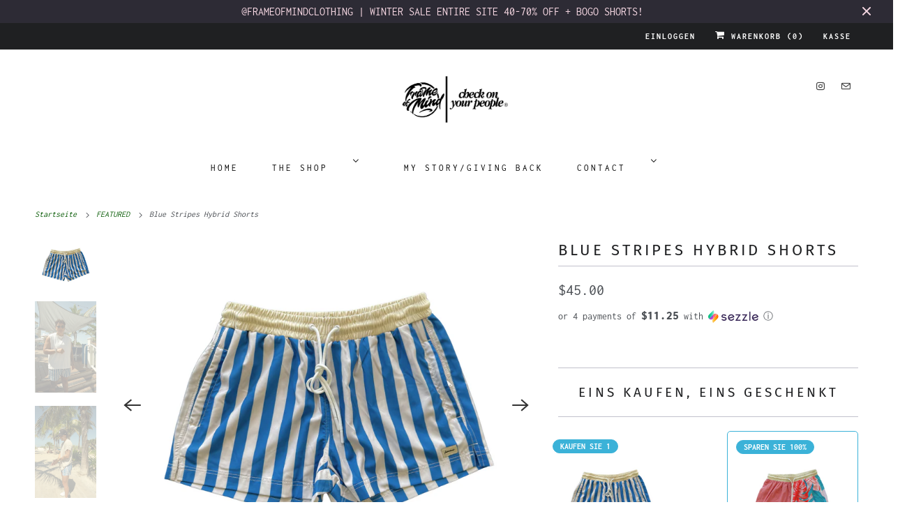

--- FILE ---
content_type: text/html; charset=utf-8
request_url: https://frameofmindshop.com/de/collections/featured/products/palm-springs-split-boardies?variant=45382474072310
body_size: 43023
content:
<!DOCTYPE html>
<html class="no-js no-touch" lang="de">
  <head>
    <meta charset="utf-8">
    <meta http-equiv="cleartype" content="on">
    <meta name="robots" content="index,follow">

    
    <title>Blue Stripes Hybrid Shorts - Frame of Mind Clothing </title>

    
      <meta name="description" content="Multi- Purpose / Water, Gym, Casual Wear    HIGH QUALITY DOUBLE LINED MATERIAL   4-WAY STRETCH MATERIAL FOR MAXIUM COMFORT &amp;amp; MOBILITY   SIDE ZIPPER POCKETS/OPEN BACK POCKET    NO BUILT-IN LINING  MID-THIGH LENGTH  UNISEX see photos for model examples "/>
    

    

<meta name="author" content="Frame of Mind Clothing ">
<meta property="og:url" content="https://frameofmindshop.com/de/products/palm-springs-split-boardies">
<meta property="og:site_name" content="Frame of Mind Clothing ">




  <meta property="og:type" content="product">
  <meta property="og:title" content="Blue Stripes Hybrid Shorts">
  
    
      <meta property="og:image" content="https://frameofmindshop.com/cdn/shop/files/Blue_Stripes_600x.png?v=1750466332">
      <meta property="og:image:secure_url" content="https://frameofmindshop.com/cdn/shop/files/Blue_Stripes_600x.png?v=1750466332">
      <meta property="og:image:width" content="2048">
      <meta property="og:image:height" content="1582">
      <meta property="og:image:alt" content="Blue Stripes Hybrid Shorts">
      
    
      <meta property="og:image" content="https://frameofmindshop.com/cdn/shop/files/DSCF4532_600x.jpg?v=1767895175">
      <meta property="og:image:secure_url" content="https://frameofmindshop.com/cdn/shop/files/DSCF4532_600x.jpg?v=1767895175">
      <meta property="og:image:width" content="1365">
      <meta property="og:image:height" content="2048">
      <meta property="og:image:alt" content="Blue Stripes Hybrid Shorts">
      
    
      <meta property="og:image" content="https://frameofmindshop.com/cdn/shop/files/DSCF4519-2_600x.jpg?v=1767895175">
      <meta property="og:image:secure_url" content="https://frameofmindshop.com/cdn/shop/files/DSCF4519-2_600x.jpg?v=1767895175">
      <meta property="og:image:width" content="1365">
      <meta property="og:image:height" content="2048">
      <meta property="og:image:alt" content="Blue Stripes Hybrid Shorts">
      
    
  
  <meta property="product:price:amount" content="45.00">
  <meta property="product:price:currency" content="USD">



  <meta property="og:description" content="Multi- Purpose / Water, Gym, Casual Wear    HIGH QUALITY DOUBLE LINED MATERIAL   4-WAY STRETCH MATERIAL FOR MAXIUM COMFORT &amp;amp; MOBILITY   SIDE ZIPPER POCKETS/OPEN BACK POCKET    NO BUILT-IN LINING  MID-THIGH LENGTH  UNISEX see photos for model examples ">




<meta name="twitter:card" content="summary">

  <meta name="twitter:title" content="Blue Stripes Hybrid Shorts">
  <meta name="twitter:description" content="
Multi- Purpose / Water, Gym, Casual Wear  



 HIGH QUALITY DOUBLE LINED MATERIAL
  4-WAY STRETCH MATERIAL FOR MAXIUM COMFORT &amp;amp; MOBILITY 
 SIDE ZIPPER POCKETS/OPEN BACK POCKET  

 NO BUILT-IN LINING
 MID-THIGH LENGTH
 UNISEX

see photos for model examples 
">
  <meta name="twitter:image:width" content="240">
  <meta name="twitter:image:height" content="240">
  <meta name="twitter:image" content="https://frameofmindshop.com/cdn/shop/files/Blue_Stripes_240x.png?v=1750466332">
  <meta name="twitter:image:alt" content="Blue Stripes Hybrid Shorts">



    

    

    <!-- Mobile Specific Metas -->
    <meta name="HandheldFriendly" content="True">
    <meta name="MobileOptimized" content="320">
    <meta name="viewport" content="width=device-width,initial-scale=1">
    <meta name="theme-color" content="#ffffff">

    <!-- Preconnect Domains -->
    <link rel="preconnect" href="https://cdn.shopify.com" crossorigin>
    <link rel="preconnect" href="https://fonts.shopify.com" crossorigin>
    <link rel="preconnect" href="https://monorail-edge.shopifysvc.com">

    <!-- Preload Assets -->
    <link rel="preload" href="//frameofmindshop.com/cdn/shop/t/22/assets/vendors.js?v=144919140039296097911758329664" as="script">
    <link rel="preload" href="//frameofmindshop.com/cdn/shop/t/22/assets/fancybox.css?v=30466120580444283401758329664" as="style">
    <link rel="preload" href="//frameofmindshop.com/cdn/shop/t/22/assets/styles.css?v=143145234156323499421759342962" as="style">
    <link rel="preload" href="//frameofmindshop.com/cdn/shop/t/22/assets/app.js?v=183934804246740853541758329702" as="script">

    <!-- Stylesheet for Fancybox library -->
    <link href="//frameofmindshop.com/cdn/shop/t/22/assets/fancybox.css?v=30466120580444283401758329664" rel="stylesheet" type="text/css" media="all" />

    <!-- Stylesheets for Responsive -->
    <link href="//frameofmindshop.com/cdn/shop/t/22/assets/styles.css?v=143145234156323499421759342962" rel="stylesheet" type="text/css" media="all" />

    <!-- Icons -->
    
      <link rel="shortcut icon" type="image/x-icon" href="//frameofmindshop.com/cdn/shop/files/SIMPLE_LOGO_180x180.png?v=1653916275">
      <link rel="apple-touch-icon" href="//frameofmindshop.com/cdn/shop/files/SIMPLE_LOGO_180x180.png?v=1653916275"/>
      <link rel="apple-touch-icon" sizes="72x72" href="//frameofmindshop.com/cdn/shop/files/SIMPLE_LOGO_72x72.png?v=1653916275"/>
      <link rel="apple-touch-icon" sizes="114x114" href="//frameofmindshop.com/cdn/shop/files/SIMPLE_LOGO_114x114.png?v=1653916275"/>
      <link rel="apple-touch-icon" sizes="180x180" href="//frameofmindshop.com/cdn/shop/files/SIMPLE_LOGO_180x180.png?v=1653916275"/>
      <link rel="apple-touch-icon" sizes="228x228" href="//frameofmindshop.com/cdn/shop/files/SIMPLE_LOGO_228x228.png?v=1653916275"/>
    
      <link rel="canonical" href="https://frameofmindshop.com/de/products/palm-springs-split-boardies"/>

    

    

    
    <script>
      window.PXUTheme = window.PXUTheme || {};
      window.PXUTheme.version = '10.0.0';
      window.PXUTheme.name = 'Responsive';
    </script>
    


    <script>
      
window.PXUTheme = window.PXUTheme || {};


window.PXUTheme.theme_settings = {};
window.PXUTheme.theme_settings.primary_locale = "false";
window.PXUTheme.theme_settings.current_locale = "de";
window.PXUTheme.theme_settings.shop_url = "/de";


window.PXUTheme.theme_settings.newsletter_popup = false;
window.PXUTheme.theme_settings.newsletter_popup_days = "2";
window.PXUTheme.theme_settings.newsletter_popup_mobile = true;
window.PXUTheme.theme_settings.newsletter_popup_seconds = 8;


window.PXUTheme.theme_settings.enable_predictive_search = true;


window.PXUTheme.theme_settings.free_text = "Free";


window.PXUTheme.theme_settings.product_form_style = "swatches";
window.PXUTheme.theme_settings.display_inventory_left = false;
window.PXUTheme.theme_settings.limit_quantity = false;
window.PXUTheme.theme_settings.inventory_threshold = 10;
window.PXUTheme.theme_settings.free_price_text = "Free";


window.PXUTheme.theme_settings.collection_swatches = true;
window.PXUTheme.theme_settings.collection_secondary_image = false;


window.PXUTheme.theme_settings.cart_action = "ajax";
window.PXUTheme.theme_settings.collection_secondary_image = false;
window.PXUTheme.theme_settings.display_tos_checkbox = false;
window.PXUTheme.theme_settings.tos_richtext = "\u003cp\u003eI Agree with the Terms \u0026 Conditions\u003c\/p\u003e";


window.PXUTheme.translation = {};


window.PXUTheme.translation.newsletter_success_text = "Vielen Dank für den Eintrag in unsere Mailingliste!";


window.PXUTheme.translation.menu = "Menü";


window.PXUTheme.translation.agree_to_terms_warning = "Sie müssen mit den Bestimmungen und Bedingungen zur Kasse zustimmen.";
window.PXUTheme.translation.cart_discount = "Rabatt";
window.PXUTheme.translation.edit_cart = "Warenkorb bearbeiten";
window.PXUTheme.translation.add_to_cart_success = "Erfolg";
window.PXUTheme.translation.agree_to_terms_html = "Ich stimme zu AGB";
window.PXUTheme.translation.checkout = "Kasse";
window.PXUTheme.translation.or = "oder";
window.PXUTheme.translation.continue_shopping = "Weiter einkaufen";
window.PXUTheme.translation.no_shipping_destination = "Wir versenden nicht an dieses Ziel.";
window.PXUTheme.translation.additional_rate = "Es gibt eine Versandrate für verfügbar für";
window.PXUTheme.translation.additional_rate_at = "bei";
window.PXUTheme.translation.additional_rates_part_1 = "Es gibt";
window.PXUTheme.translation.additional_rates_part_2 = "Versandkosten verfügbar für";
window.PXUTheme.translation.additional_rates_part_3 = "beginnt um";


window.PXUTheme.translation.product_add_to_cart_success = "Erfolg";
window.PXUTheme.translation.product_add_to_cart = "In den Warenkorb";
window.PXUTheme.translation.product_notify_form_email = "Geben Sie Ihre E-Mail-Adresse ein...";
window.PXUTheme.translation.product_notify_form_send = "Senden";
window.PXUTheme.translation.items_left_count_one = "Artikel verblieben";
window.PXUTheme.translation.items_left_count_other = "Artikel verblieben";
window.PXUTheme.translation.product_sold_out = "Ausverkauft";
window.PXUTheme.translation.product_unavailable = "Nicht verfügbar";
window.PXUTheme.translation.product_notify_form_success = "Vielen Dank! Wir werden Sie benachrichtigen, sobald das Produkt verfügbar ist!";
window.PXUTheme.translation.product_from = "aus";


window.PXUTheme.currency = {};


window.PXUTheme.currency.shop_currency = "USD";
window.PXUTheme.currency.default_currency = "USD";
window.PXUTheme.currency.display_format = "money_format";
window.PXUTheme.currency.money_format = "${{amount}}";
window.PXUTheme.currency.money_format_no_currency = "${{amount}}";
window.PXUTheme.currency.money_format_currency = "${{amount}} USD";
window.PXUTheme.currency.native_multi_currency = true;
window.PXUTheme.currency.shipping_calculator = false;
window.PXUTheme.currency.iso_code = "USD";
window.PXUTheme.currency.symbol = "$";


window.PXUTheme.media_queries = {};
window.PXUTheme.media_queries.small = window.matchMedia( "(max-width: 480px)" );
window.PXUTheme.media_queries.medium = window.matchMedia( "(max-width: 798px)" );
window.PXUTheme.media_queries.large = window.matchMedia( "(min-width: 799px)" );
window.PXUTheme.media_queries.larger = window.matchMedia( "(min-width: 960px)" );
window.PXUTheme.media_queries.xlarge = window.matchMedia( "(min-width: 1200px)" );
window.PXUTheme.media_queries.ie10 = window.matchMedia( "all and (-ms-high-contrast: none), (-ms-high-contrast: active)" );
window.PXUTheme.media_queries.tablet = window.matchMedia( "only screen and (min-width: 799px) and (max-width: 1024px)" );


window.PXUTheme.routes = window.PXUTheme.routes || {};
window.PXUTheme.routes.root_url = "/de";
window.PXUTheme.routes.search_url = "/de/search";
window.PXUTheme.routes.predictive_search_url = "/de/search/suggest";
window.PXUTheme.routes.cart_url = "/de/cart";
window.PXUTheme.routes.product_recommendations_url = "/de/recommendations/products";
    </script>

    <script>
      document.documentElement.className=document.documentElement.className.replace(/\bno-js\b/,'js');
      if(window.Shopify&&window.Shopify.designMode)document.documentElement.className+=' in-theme-editor';
      if(('ontouchstart' in window)||window.DocumentTouch&&document instanceof DocumentTouch)document.documentElement.className=document.documentElement.className.replace(/\bno-touch\b/,'has-touch');
    </script>

    <script src="//frameofmindshop.com/cdn/shop/t/22/assets/vendors.js?v=144919140039296097911758329664" defer></script>
    <script src="//frameofmindshop.com/cdn/shop/t/22/assets/app.js?v=183934804246740853541758329702" defer></script>

    <script>window.performance && window.performance.mark && window.performance.mark('shopify.content_for_header.start');</script><meta id="shopify-digital-wallet" name="shopify-digital-wallet" content="/25162210/digital_wallets/dialog">
<meta name="shopify-checkout-api-token" content="536c795c20cc48676a724295a841f80d">
<meta id="in-context-paypal-metadata" data-shop-id="25162210" data-venmo-supported="false" data-environment="production" data-locale="de_DE" data-paypal-v4="true" data-currency="USD">
<link rel="alternate" hreflang="x-default" href="https://frameofmindshop.com/products/palm-springs-split-boardies">
<link rel="alternate" hreflang="en" href="https://frameofmindshop.com/products/palm-springs-split-boardies">
<link rel="alternate" hreflang="fr" href="https://frameofmindshop.com/fr/products/palm-springs-split-boardies">
<link rel="alternate" hreflang="de" href="https://frameofmindshop.com/de/products/palm-springs-split-boardies">
<link rel="alternate" hreflang="es" href="https://frameofmindshop.com/es/products/palm-springs-split-boardies">
<link rel="alternate" type="application/json+oembed" href="https://frameofmindshop.com/de/products/palm-springs-split-boardies.oembed">
<script async="async" src="/checkouts/internal/preloads.js?locale=de-US"></script>
<script id="apple-pay-shop-capabilities" type="application/json">{"shopId":25162210,"countryCode":"US","currencyCode":"USD","merchantCapabilities":["supports3DS"],"merchantId":"gid:\/\/shopify\/Shop\/25162210","merchantName":"Frame of Mind Clothing ","requiredBillingContactFields":["postalAddress","email","phone"],"requiredShippingContactFields":["postalAddress","email","phone"],"shippingType":"shipping","supportedNetworks":["visa","masterCard","amex","discover","elo","jcb"],"total":{"type":"pending","label":"Frame of Mind Clothing ","amount":"1.00"},"shopifyPaymentsEnabled":true,"supportsSubscriptions":true}</script>
<script id="shopify-features" type="application/json">{"accessToken":"536c795c20cc48676a724295a841f80d","betas":["rich-media-storefront-analytics"],"domain":"frameofmindshop.com","predictiveSearch":true,"shopId":25162210,"locale":"de"}</script>
<script>var Shopify = Shopify || {};
Shopify.shop = "frame-of-mind-clothing.myshopify.com";
Shopify.locale = "de";
Shopify.currency = {"active":"USD","rate":"1.0"};
Shopify.country = "US";
Shopify.theme = {"name":"Updated copy of Responsive","id":153219858678,"schema_name":"Responsive","schema_version":"10.0.0","theme_store_id":304,"role":"main"};
Shopify.theme.handle = "null";
Shopify.theme.style = {"id":null,"handle":null};
Shopify.cdnHost = "frameofmindshop.com/cdn";
Shopify.routes = Shopify.routes || {};
Shopify.routes.root = "/de/";</script>
<script type="module">!function(o){(o.Shopify=o.Shopify||{}).modules=!0}(window);</script>
<script>!function(o){function n(){var o=[];function n(){o.push(Array.prototype.slice.apply(arguments))}return n.q=o,n}var t=o.Shopify=o.Shopify||{};t.loadFeatures=n(),t.autoloadFeatures=n()}(window);</script>
<script id="shop-js-analytics" type="application/json">{"pageType":"product"}</script>
<script defer="defer" async type="module" src="//frameofmindshop.com/cdn/shopifycloud/shop-js/modules/v2/client.init-shop-cart-sync_e98Ab_XN.de.esm.js"></script>
<script defer="defer" async type="module" src="//frameofmindshop.com/cdn/shopifycloud/shop-js/modules/v2/chunk.common_Pcw9EP95.esm.js"></script>
<script defer="defer" async type="module" src="//frameofmindshop.com/cdn/shopifycloud/shop-js/modules/v2/chunk.modal_CzmY4ZhL.esm.js"></script>
<script type="module">
  await import("//frameofmindshop.com/cdn/shopifycloud/shop-js/modules/v2/client.init-shop-cart-sync_e98Ab_XN.de.esm.js");
await import("//frameofmindshop.com/cdn/shopifycloud/shop-js/modules/v2/chunk.common_Pcw9EP95.esm.js");
await import("//frameofmindshop.com/cdn/shopifycloud/shop-js/modules/v2/chunk.modal_CzmY4ZhL.esm.js");

  window.Shopify.SignInWithShop?.initShopCartSync?.({"fedCMEnabled":true,"windoidEnabled":true});

</script>
<script>(function() {
  var isLoaded = false;
  function asyncLoad() {
    if (isLoaded) return;
    isLoaded = true;
    var urls = ["https:\/\/chimpstatic.com\/mcjs-connected\/js\/users\/39ec15243ef4bb8637fb39f65\/86bc8b44de2ac91dcca877846.js?shop=frame-of-mind-clothing.myshopify.com","\/\/www.powr.io\/powr.js?powr-token=frame-of-mind-clothing.myshopify.com\u0026external-type=shopify\u0026shop=frame-of-mind-clothing.myshopify.com","https:\/\/toastibar-cdn.makeprosimp.com\/v1\/published\/54543\/06209f67e6464e1a9fb5936b33704ef5\/8001\/app.js?v=1\u0026shop=frame-of-mind-clothing.myshopify.com","https:\/\/tabs.stationmade.com\/registered-scripts\/tabs-by-station.js?shop=frame-of-mind-clothing.myshopify.com","https:\/\/id-shop.govx.com\/app\/frame-of-mind-clothing.myshopify.com\/govx.js?shop=frame-of-mind-clothing.myshopify.com","https:\/\/cdn.shopify.com\/s\/files\/1\/2516\/2210\/t\/16\/assets\/pre_order_hero_25162210.js?v=1654352716\u0026shop=frame-of-mind-clothing.myshopify.com","https:\/\/app.kiwisizing.com\/web\/js\/dist\/kiwiSizing\/plugin\/SizingPlugin.prod.js?v=330\u0026shop=frame-of-mind-clothing.myshopify.com","https:\/\/cdn.snippet.protectcommerce.com\/shopify\/widget-protect.js?api-key=E7B716FB495E5BB95F39\u0026shop=frame-of-mind-clothing.myshopify.com","https:\/\/cdn.hextom.com\/js\/eventpromotionbar.js?shop=frame-of-mind-clothing.myshopify.com","https:\/\/cdn.attn.tv\/frameofmind\/dtag.js?shop=frame-of-mind-clothing.myshopify.com","\/\/cdn.shopify.com\/proxy\/aec6cb338ad2edd4d60e7211ccd7bb0a9962ac4893f6a08a6b7f79b00d4fb13d\/shopify-script-tags.s3.eu-west-1.amazonaws.com\/smartseo\/instantpage.js?shop=frame-of-mind-clothing.myshopify.com\u0026sp-cache-control=cHVibGljLCBtYXgtYWdlPTkwMA"];
    for (var i = 0; i < urls.length; i++) {
      var s = document.createElement('script');
      s.type = 'text/javascript';
      s.async = true;
      s.src = urls[i];
      var x = document.getElementsByTagName('script')[0];
      x.parentNode.insertBefore(s, x);
    }
  };
  if(window.attachEvent) {
    window.attachEvent('onload', asyncLoad);
  } else {
    window.addEventListener('load', asyncLoad, false);
  }
})();</script>
<script id="__st">var __st={"a":25162210,"offset":-18000,"reqid":"c0348d25-7521-4a72-aba8-c3cff929b3e3-1769108836","pageurl":"frameofmindshop.com\/de\/collections\/featured\/products\/palm-springs-split-boardies?variant=45382474072310","u":"5b894220a8dc","p":"product","rtyp":"product","rid":7664950608118};</script>
<script>window.ShopifyPaypalV4VisibilityTracking = true;</script>
<script id="captcha-bootstrap">!function(){'use strict';const t='contact',e='account',n='new_comment',o=[[t,t],['blogs',n],['comments',n],[t,'customer']],c=[[e,'customer_login'],[e,'guest_login'],[e,'recover_customer_password'],[e,'create_customer']],r=t=>t.map((([t,e])=>`form[action*='/${t}']:not([data-nocaptcha='true']) input[name='form_type'][value='${e}']`)).join(','),a=t=>()=>t?[...document.querySelectorAll(t)].map((t=>t.form)):[];function s(){const t=[...o],e=r(t);return a(e)}const i='password',u='form_key',d=['recaptcha-v3-token','g-recaptcha-response','h-captcha-response',i],f=()=>{try{return window.sessionStorage}catch{return}},m='__shopify_v',_=t=>t.elements[u];function p(t,e,n=!1){try{const o=window.sessionStorage,c=JSON.parse(o.getItem(e)),{data:r}=function(t){const{data:e,action:n}=t;return t[m]||n?{data:e,action:n}:{data:t,action:n}}(c);for(const[e,n]of Object.entries(r))t.elements[e]&&(t.elements[e].value=n);n&&o.removeItem(e)}catch(o){console.error('form repopulation failed',{error:o})}}const l='form_type',E='cptcha';function T(t){t.dataset[E]=!0}const w=window,h=w.document,L='Shopify',v='ce_forms',y='captcha';let A=!1;((t,e)=>{const n=(g='f06e6c50-85a8-45c8-87d0-21a2b65856fe',I='https://cdn.shopify.com/shopifycloud/storefront-forms-hcaptcha/ce_storefront_forms_captcha_hcaptcha.v1.5.2.iife.js',D={infoText:'Durch hCaptcha geschützt',privacyText:'Datenschutz',termsText:'Allgemeine Geschäftsbedingungen'},(t,e,n)=>{const o=w[L][v],c=o.bindForm;if(c)return c(t,g,e,D).then(n);var r;o.q.push([[t,g,e,D],n]),r=I,A||(h.body.append(Object.assign(h.createElement('script'),{id:'captcha-provider',async:!0,src:r})),A=!0)});var g,I,D;w[L]=w[L]||{},w[L][v]=w[L][v]||{},w[L][v].q=[],w[L][y]=w[L][y]||{},w[L][y].protect=function(t,e){n(t,void 0,e),T(t)},Object.freeze(w[L][y]),function(t,e,n,w,h,L){const[v,y,A,g]=function(t,e,n){const i=e?o:[],u=t?c:[],d=[...i,...u],f=r(d),m=r(i),_=r(d.filter((([t,e])=>n.includes(e))));return[a(f),a(m),a(_),s()]}(w,h,L),I=t=>{const e=t.target;return e instanceof HTMLFormElement?e:e&&e.form},D=t=>v().includes(t);t.addEventListener('submit',(t=>{const e=I(t);if(!e)return;const n=D(e)&&!e.dataset.hcaptchaBound&&!e.dataset.recaptchaBound,o=_(e),c=g().includes(e)&&(!o||!o.value);(n||c)&&t.preventDefault(),c&&!n&&(function(t){try{if(!f())return;!function(t){const e=f();if(!e)return;const n=_(t);if(!n)return;const o=n.value;o&&e.removeItem(o)}(t);const e=Array.from(Array(32),(()=>Math.random().toString(36)[2])).join('');!function(t,e){_(t)||t.append(Object.assign(document.createElement('input'),{type:'hidden',name:u})),t.elements[u].value=e}(t,e),function(t,e){const n=f();if(!n)return;const o=[...t.querySelectorAll(`input[type='${i}']`)].map((({name:t})=>t)),c=[...d,...o],r={};for(const[a,s]of new FormData(t).entries())c.includes(a)||(r[a]=s);n.setItem(e,JSON.stringify({[m]:1,action:t.action,data:r}))}(t,e)}catch(e){console.error('failed to persist form',e)}}(e),e.submit())}));const S=(t,e)=>{t&&!t.dataset[E]&&(n(t,e.some((e=>e===t))),T(t))};for(const o of['focusin','change'])t.addEventListener(o,(t=>{const e=I(t);D(e)&&S(e,y())}));const B=e.get('form_key'),M=e.get(l),P=B&&M;t.addEventListener('DOMContentLoaded',(()=>{const t=y();if(P)for(const e of t)e.elements[l].value===M&&p(e,B);[...new Set([...A(),...v().filter((t=>'true'===t.dataset.shopifyCaptcha))])].forEach((e=>S(e,t)))}))}(h,new URLSearchParams(w.location.search),n,t,e,['guest_login'])})(!0,!0)}();</script>
<script integrity="sha256-4kQ18oKyAcykRKYeNunJcIwy7WH5gtpwJnB7kiuLZ1E=" data-source-attribution="shopify.loadfeatures" defer="defer" src="//frameofmindshop.com/cdn/shopifycloud/storefront/assets/storefront/load_feature-a0a9edcb.js" crossorigin="anonymous"></script>
<script data-source-attribution="shopify.dynamic_checkout.dynamic.init">var Shopify=Shopify||{};Shopify.PaymentButton=Shopify.PaymentButton||{isStorefrontPortableWallets:!0,init:function(){window.Shopify.PaymentButton.init=function(){};var t=document.createElement("script");t.src="https://frameofmindshop.com/cdn/shopifycloud/portable-wallets/latest/portable-wallets.de.js",t.type="module",document.head.appendChild(t)}};
</script>
<script data-source-attribution="shopify.dynamic_checkout.buyer_consent">
  function portableWalletsHideBuyerConsent(e){var t=document.getElementById("shopify-buyer-consent"),n=document.getElementById("shopify-subscription-policy-button");t&&n&&(t.classList.add("hidden"),t.setAttribute("aria-hidden","true"),n.removeEventListener("click",e))}function portableWalletsShowBuyerConsent(e){var t=document.getElementById("shopify-buyer-consent"),n=document.getElementById("shopify-subscription-policy-button");t&&n&&(t.classList.remove("hidden"),t.removeAttribute("aria-hidden"),n.addEventListener("click",e))}window.Shopify?.PaymentButton&&(window.Shopify.PaymentButton.hideBuyerConsent=portableWalletsHideBuyerConsent,window.Shopify.PaymentButton.showBuyerConsent=portableWalletsShowBuyerConsent);
</script>
<script data-source-attribution="shopify.dynamic_checkout.cart.bootstrap">document.addEventListener("DOMContentLoaded",(function(){function t(){return document.querySelector("shopify-accelerated-checkout-cart, shopify-accelerated-checkout")}if(t())Shopify.PaymentButton.init();else{new MutationObserver((function(e,n){t()&&(Shopify.PaymentButton.init(),n.disconnect())})).observe(document.body,{childList:!0,subtree:!0})}}));
</script>
<link id="shopify-accelerated-checkout-styles" rel="stylesheet" media="screen" href="https://frameofmindshop.com/cdn/shopifycloud/portable-wallets/latest/accelerated-checkout-backwards-compat.css" crossorigin="anonymous">
<style id="shopify-accelerated-checkout-cart">
        #shopify-buyer-consent {
  margin-top: 1em;
  display: inline-block;
  width: 100%;
}

#shopify-buyer-consent.hidden {
  display: none;
}

#shopify-subscription-policy-button {
  background: none;
  border: none;
  padding: 0;
  text-decoration: underline;
  font-size: inherit;
  cursor: pointer;
}

#shopify-subscription-policy-button::before {
  box-shadow: none;
}

      </style>

<script>window.performance && window.performance.mark && window.performance.mark('shopify.content_for_header.end');</script>

    <noscript>
      <style>
        .slides > li:first-child {display: block;}
        .image__fallback {
          width: 100vw;
          display: block !important;
          max-width: 100vw !important;
          margin-bottom: 0;
        }
        .no-js-only {
          display: inherit !important;
        }
        .icon-cart.cart-button {
          display: none;
        }
        .lazyload {
          opacity: 1;
          -webkit-filter: blur(0);
          filter: blur(0);
        }
        .animate_right,
        .animate_left,
        .animate_up,
        .animate_down {
          opacity: 1;
        }
        .product_section .product_form {
          opacity: 1;
        }
        .multi_select,
        form .select {
          display: block !important;
        }
        .swatch_options {
          display: none;
        }
        .image-element__wrap {
          display: none;
        }
      </style>
    </noscript>

  <!-- BEGIN app block: shopify://apps/vitals/blocks/app-embed/aeb48102-2a5a-4f39-bdbd-d8d49f4e20b8 --><link rel="preconnect" href="https://appsolve.io/" /><link rel="preconnect" href="https://cdn-sf.vitals.app/" /><script data-ver="58" id="vtlsAebData" class="notranslate">window.vtlsLiquidData = window.vtlsLiquidData || {};window.vtlsLiquidData.buildId = 56366;

window.vtlsLiquidData.apiHosts = {
	...window.vtlsLiquidData.apiHosts,
	"1": "https://appsolve.io"
};
	window.vtlsLiquidData.moduleSettings = {"1":{"3":"02a8ba","4":"center","5":"stamp-ribbon","44":"worldwide_shipping,premium,30_back,accredited","85":"","86":20,"87":20,"148":115,"978":"{}","1060":"303030"},"21":{"142":true,"143":"left","144":0,"145":0,"190":true,"216":"ffce07","217":true,"218":0,"219":0,"220":"center","248":true,"278":"ffffff","279":true,"280":"ffffff","281":"eaeaea","287":"reviews","288":"See more reviews","289":"Write a Review","290":"Share your experience","291":"Rating","292":"Name","293":"Review","294":"We'd love to see a picture","295":"Submit Review","296":"Cancel","297":"No reviews yet. Be the first to add a review.","333":20,"334":100,"335":10,"336":50,"410":true,"447":"Thank you for adding your review!","481":"{{ stars }} {{ averageRating }} ({{ totalReviews }} {{ reviewsTranslation }})","482":"{{ stars }} ({{ totalReviews }})","483":19,"484":18,"494":2,"504":"Only image file types are supported for upload","507":false,"508":"E-mail","510":"00a332","563":"The review could not be added. If the problem persists, please contact us.","598":"Store reply","688":"Customers from all over the world love our products!","689":"Happy Customers","691":false,"745":true,"746":"list","747":true,"748":"ffce07","752":"Verified buyer","787":"columns","788":true,"793":"000000","794":"ffffff","846":"5e5e5e","877":"222222","878":"737373","879":"f7f7f7","880":"5e5e5e","948":0,"949":0,"951":"{}","994":"Our Customers Love Us","996":1,"1002":4,"1003":false,"1005":false,"1034":false,"1038":20,"1039":20,"1040":10,"1041":10,"1042":100,"1043":50,"1044":"columns","1045":true,"1046":"5e5e5e","1047":"5e5e5e","1048":"222222","1061":false,"1062":0,"1063":0,"1064":"Collected by","1065":"From {{reviews_count}} reviews","1067":true,"1068":false,"1069":true,"1070":true,"1072":"{}","1073":"left","1074":"center","1078":true,"1089":"{}","1090":0},"33":{"187":1,"188":"h4","241":true,"242":false,"272":"auto","413":"DESCRIPTION","414":true,"485":"{{ stars }} ({{ totalReviews }})","811":"222222","812":"dedede","813":"ffffff","814":"222222","815":"ffffff","816":"ffffff","817":"222222","818":"dedede","819":"f1f2f6","820":"222222","821":"ffffff","823":"f1f1f1","824":"8d8d8d","825":"333333","826":"ffffff","827":"0a3d62","828":"222222","829":"ededed","830":"ffffff","831":"222222","832":"222222","833":"ededed","834":"ffffff","835":"222222","837":"ffffff","838":"dddddd","839":"222222","979":"{}"},"45":{"357":"Pre-Order Now","358":"Ships in 2-4 weeks.","408":"Pre-order","559":true},"48":{"469":true,"491":false,"588":true,"595":false,"603":"","605":"","606":"","781":true,"783":1,"876":0,"1076":false,"1105":0,"1198":false},"53":{"636":"4b8e15","637":"ffffff","638":0,"639":5,"640":"You save:","642":"Out of stock","643":"This item:","644":"Total Price:","645":true,"646":"Add to cart","647":"for","648":"with","649":"off","650":"each","651":"Buy","652":"Subtotal","653":"Discount","654":"Old price","655":16,"656":0,"657":16,"658":0,"659":"ffffff","660":14,"661":"center","671":"000000","702":"Quantity","731":"and","733":2,"734":"b5f766","735":"8e86ed","736":true,"737":true,"738":true,"739":"right","740":60,"741":"Free of charge","742":"Free","743":"Claim gift","744":"1,2,4,5","750":"Gift","762":"Discount","763":false,"773":"Your product has been added to the cart.","786":"save","848":"ffffff","849":"f6f6f6","850":"cc3bd8","851":"Per item:","895":"eceeef","1007":"Pick another","1010":"{}","1012":true,"1028":"Other customers loved this offer","1029":"Add to order\t","1030":"Added to order","1031":"Check out","1032":1,"1033":"{}","1035":"See more","1036":"See less","1037":"{\"productCard\":{\"traits\":{\"borderColor\":{\"default\":\"#3bb2d8\"}}}}","1077":"%","1083":"Check out","1085":100,"1086":"cd1900","1091":10,"1092":1,"1093":"{}","1164":"Free shipping","1188":"dark","1190":"center","1191":"light","1192":"square"},"58":{"883":"333333","884":true,"885":"ruler","902":"Size Chart","903":"ffffff","904":"222222","905":1,"906":"1","907":"dadada","908":"f8f8f8","1080":"{}"}};

window.vtlsLiquidData.shopThemeName = "Responsive";window.vtlsLiquidData.settingTranslation = {"1":{"85":{"en":"","es":"","fr":"","de":""}},"21":{"287":{"en":"reviews","es":"opiniones","fr":"avis","de":"Rezensionen"},"288":{"en":"See more reviews","es":"Ver más opiniones","fr":"Voir d'autres avis","de":"Weitere Rezensionen anzeigen"},"289":{"en":"Write a Review","es":"Escribe una opinión","fr":"Rédiger un avis","de":"Rezension schreiben"},"290":{"en":"Share your experience","es":"Comparte tu experiencia","fr":"Partagez votre expérience","de":"Teilen Sie Ihre Erfahrungen"},"291":{"en":"Rating","es":"Valoración","fr":"Évaluation","de":"Bewertung"},"292":{"en":"Name","es":"Nombre","fr":"Nom","de":"Name"},"293":{"en":"Review","es":"Opinión","fr":"Avis","de":"Rezension"},"294":{"en":"We'd love to see a picture","es":"Nos encantaría ver una foto","fr":"Nous aimerions voir une photo","de":"Wir würden gern ein Bild sehen"},"295":{"en":"Submit Review","es":"Envía tu opinión","fr":"Soumettre un avis","de":"Rezension absenden"},"296":{"en":"Cancel","es":"Cancelar","fr":"Annuler","de":"Abbrechen"},"297":{"en":"No reviews yet. Be the first to add a review.","es":"Todavía no hay opiniones. Sé el primero en añadir una opinión.","fr":"Pas encore d'avis. Laissez un premier avis.","de":"Noch keine Rezensionen. Fügen Sie als Erster eine Rezension hinzu."},"447":{"en":"Thank you for adding your review!","es":"¡Gracias por añadir tu opinión!","fr":"Merci d'avoir ajouté votre avis !","de":"Vielen Dank für Ihre Rezension!"},"481":{"en":"{{ stars }} {{ averageRating }} ({{ totalReviews }} {{ reviewsTranslation }})","es":"{{ stars }} {{ averageRating }} ({{ totalReviews }} {{ reviewsTranslation }})","fr":"{{ stars }} {{ averageRating }} ({{ totalReviews }} {{ reviewsTranslation }})","de":"{{ stars }} {{ averageRating }} ({{ totalReviews }} {{ reviewsTranslation }})"},"482":{"en":"{{ stars }} ({{ totalReviews }})","es":"{{ stars }} ({{ totalReviews }})","fr":"{{ stars }} ({{ totalReviews }})","de":"{{ stars }} ({{ totalReviews }})"},"504":{"en":"Only image file types are supported for upload","es":"Solo se admiten tipos de archivos de imagen para la carga","fr":"Il est uniquement possible d'importer les fichiers d'image","de":"Zum Hochladen werden nur Bilddateitypen unterstützt"},"508":{"en":"E-mail","es":"Correo electrónico","fr":"E-mail","de":"E-Mail"},"563":{"en":"The review could not be added. If the problem persists, please contact us.","es":"No se ha podido añadir la reseña. Si el problema persiste, ponte en contacto con nosotros.","fr":"Impossible d'ajouter l'avis. Si le problème persiste, veuillez nous contacter.","de":"Die Rezension konnte nicht hinzugefügt werden. Wenn das Problem weiterhin besteht, nehmen Sie bitte Kontakt mit uns auf."},"598":{"en":"Store reply","es":"Respuesta de la tienda","fr":"Réponse du magasin","de":"Shop-Antwort"},"688":{"en":"Customers from all over the world love our products!","es":"¡A clientes de todo el mundo les encantan nuestros productos!","fr":"Nos produits font fureur dans le monde entier !","de":"Kunden aus aller Welt lieben unsere Produkte!"},"689":{"en":"Happy Customers","es":"Clientes satisfechos","fr":"Clients satisfaits","de":"Zufriedene Kunden"},"752":{"en":"Verified buyer","es":"Comprador verificado","fr":"Acheteur vérifié","de":"Verifizierter Käufer"},"994":{"en":"Our Customers Love Us","es":"Nuestros clientes nos aman","fr":"Nos clients nous adorent","de":"Unsere Kunden lieben uns"},"1064":{"en":"Collected by","es":"Recogido por","fr":"Collecté par","de":"Gesammelt von"},"1065":{"en":"From {{reviews_count}} reviews","es":"De {{reviews_count}} revisiones","fr":"De {{reviews_count}} avis","de":"Von {{reviews_count}} bewertungen"}},"45":{"357":{"en":"Pre-Order Now","es":"Prepáralo ahora","fr":"Pré-commander maintenant","de":"Jetzt vorbestellen"},"358":{"en":"Ships in 2-4 weeks.","es":"Se envía en dos semanas.","fr":"Expédition dans 2 semaines.","de":"Versand in 2 Wochen."},"408":{"en":"Pre-order","es":"Haz un pedido anticipado","fr":"Pré-commander","de":"Vorbestellen"}},"33":{"413":{"en":"DESCRIPTION","es":"Descripción","fr":"Description","de":"Beschreibung"},"485":{"en":"{{ stars }} ({{ totalReviews }})","es":"{{ stars }} ({{ totalReviews }})","fr":"{{ stars }} ({{ totalReviews }})","de":"{{ stars }} ({{ totalReviews }})"}},"53":{"640":{"en":"You save:","es":"Te ahorras:","fr":"Vous économisez :","de":"Sie sparen:"},"642":{"en":"Out of stock","es":"Agotado","fr":"En rupture de stock","de":"Nicht vorrätig"},"643":{"en":"This item:","es":"Este artículo:","fr":"Cet article :","de":"Dieser Artikel:"},"644":{"en":"Total Price:","es":"Precio total:","fr":"Prix total :","de":"Gesamtpreis:"},"646":{"en":"Add to cart","es":"Añadir a la cesta","fr":"Ajouter au panier","de":"In den Warenkorb"},"647":{"en":"for","es":"para","fr":"pour","de":"für"},"648":{"en":"with","es":"con","fr":"avec","de":"mit"},"649":{"en":"off","es":"descuento","fr":"sur","de":"Rabatt"},"650":{"en":"each","es":"cada","fr":"chaque","de":"jeweils"},"651":{"en":"Buy","es":"Comprar","fr":"Acheter","de":"Kaufen Sie"},"652":{"en":"Subtotal","es":"Subtotal","fr":"Sous-total","de":"Zwischensumme"},"653":{"en":"Discount","es":"Descuento","fr":"Réduction","de":"Rabatt"},"654":{"en":"Old price","es":"Precio antiguo","fr":"Ancien prix","de":"Alter Preis"},"702":{"en":"Quantity","es":"Cantidad","fr":"Quantité","de":"Menge"},"731":{"en":"and","es":"y","fr":"et","de":"und"},"741":{"en":"Free of charge","es":"Gratis","fr":"Gratuit","de":"Gratis"},"742":{"en":"Free","es":"Gratis","fr":"Gratuit","de":"Kostenlos"},"743":{"en":"Claim gift","es":"Reclamar el regalo","fr":"Réclamer le cadeau","de":"Geschenk in Anspruch nehmen"},"750":{"en":"Gift","es":"Regalo","fr":"Cadeau","de":"Geschenk"},"762":{"en":"Discount","es":"Descuento","fr":"Réduction","de":"Rabatt"},"773":{"en":"Your product has been added to the cart.","es":"Tu producto se ha añadido al carrito.","fr":"Votre produit a été ajouté au panier.","de":"Ihr Produkt wurde dem Einkaufswagen hinzugefügt."},"786":{"en":"save","es":"ahorrar","fr":"économiser","de":"sparen"},"851":{"en":"Per item:","es":"Por item:","fr":"Par objet:","de":"Pro Stück:"},"1007":{"en":"Pick another","es":"Elige otro","fr":"Choisis autre","de":"Artikel tauschen"},"1028":{"en":"Other customers loved this offer","es":"A otros clientes les encantó esta oferta","fr":"D'autres clients ont adoré cette offre","de":"Andere Kunden liebten dieses Angebot"},"1029":{"en":"Add to order\t","es":"Añadir al pedido","fr":"Ajouter à la commande","de":"In den Warenkorb"},"1030":{"en":"Added to order","es":"Añadido al pedido","fr":"Ajouté à la commande","de":"Hinzugefügt"},"1031":{"en":"Check out","es":"Pagar pedido","fr":"Procéder au paiement","de":"Auschecken"},"1035":{"en":"See more","es":"Ver más","fr":"Voir plus","de":"Mehr sehen"},"1036":{"en":"See less","es":"Ver menos","fr":"Voir moins","de":"Weniger sehen"},"1083":{"en":"Check out","es":"Pagar pedido","fr":"Procéder au paiement","de":"Auschecken"},"1164":{"en":"Free shipping","es":"Envío gratuito","fr":"Livraison gratuite","de":"Kostenloser Versand"},"1167":{"en":"Unavailable","es":"No disponible","fr":"Indisponible","de":"Nicht verfügbar"}},"58":{"902":{"en":"Size Chart","es":"Tabla de tallas","fr":"Tableau des tailles","de":"Größentabelle"}}};window.vtlsLiquidData.preorderCustomProducts=[{"pid":8076425658614,"bt":{"en":"Pre-Order Now","de":"Jetzt vorbestellen","es":"Prepáralo ahora","fr":"Pré-commander maintenant"},"ai":{"en":"Ships in 2 weeks.","de":"Versand in 2 Wochen.","es":"Se envía en dos semanas.","fr":"Expédition dans 2 semaines."},"id":26001}];window.vtlsLiquidData.descriptionTab={"has_general_or_collection_tabs":true,"product_ids_with_tabs":[],"tabs":[{"id":80084,"timestamp":1692493882,"type":"general","itemIds":[""]},{"id":80085,"timestamp":1718405169,"type":"general","itemIds":[""]},{"id":80086,"timestamp":1718466254,"type":"general","itemIds":[""]}]};window.vtlsLiquidData.sizeChart={"has_general_or_collection_size_charts":false,"product_ids_with_size_charts":[],"size_charts":[]};window.vtlsLiquidData.ubOfferTypes={"3":[1,6]};window.vtlsLiquidData.usesFunctions=true;window.vtlsLiquidData.shopSettings={};window.vtlsLiquidData.shopSettings.cartType="";window.vtlsLiquidData.spat="ce6ad7420f0919c8c34f1ecbce9f7806";window.vtlsLiquidData.shopInfo={id:25162210,domain:"frameofmindshop.com",shopifyDomain:"frame-of-mind-clothing.myshopify.com",primaryLocaleIsoCode: "en",defaultCurrency:"USD",enabledCurrencies:["EUR","USD"],moneyFormat:"${{amount}}",moneyWithCurrencyFormat:"${{amount}} USD",appId:"1",appName:"Vitals",};window.vtlsLiquidData.acceptedScopes = {"1":[26,25,27,28,29,30,31,32,33,34,35,36,37,38,22,2,8,14,20,24,16,18,10,13,21,4,11,1,7,3,19,23,15,17,9,12]};window.vtlsLiquidData.product = {"id": 7664950608118,"available": true,"title": "Blue Stripes Hybrid Shorts","handle": "palm-springs-split-boardies","vendor": "Frame of Mind Clothing","type": "shorts","tags": ["all","eoss","new","Ross","shorts","unisex shorts"],"description": "1","featured_image":{"src": "//frameofmindshop.com/cdn/shop/files/Blue_Stripes.png?v=1750466332","aspect_ratio": "1.2945638432364097"},"collectionIds": [232497840293,405772239094,405448196342,426655908086,218784006309],"variants": [{"id": 48607927992566,"title": "XS \/ Blue Stripes","option1": "XS","option2": "Blue Stripes","option3": null,"price": 4500,"compare_at_price": 4500,"available": true,"image":{"src": "//frameofmindshop.com/cdn/shop/files/Blue_Stripes.png?v=1750466332","alt": "Blue Stripes Hybrid Shorts","aspect_ratio": 1.2945638432364097},"featured_media_id":35721885712630,"is_preorderable":0},{"id": 48607928090870,"title": "SMALL \/ Blue Stripes","option1": "SMALL","option2": "Blue Stripes","option3": null,"price": 4500,"compare_at_price": 4500,"available": true,"image":{"src": "//frameofmindshop.com/cdn/shop/files/Blue_Stripes.png?v=1750466332","alt": "Blue Stripes Hybrid Shorts","aspect_ratio": 1.2945638432364097},"featured_media_id":35721885712630,"is_preorderable":0},{"id": 48607928189174,"title": "MEDIUM \/ Blue Stripes","option1": "MEDIUM","option2": "Blue Stripes","option3": null,"price": 4500,"compare_at_price": 4500,"available": false,"image":{"src": "//frameofmindshop.com/cdn/shop/files/Blue_Stripes.png?v=1750466332","alt": "Blue Stripes Hybrid Shorts","aspect_ratio": 1.2945638432364097},"featured_media_id":35721885712630,"is_preorderable":0},{"id": 48607928287478,"title": "LARGE \/ Blue Stripes","option1": "LARGE","option2": "Blue Stripes","option3": null,"price": 4500,"compare_at_price": 4500,"available": false,"image":{"src": "//frameofmindshop.com/cdn/shop/files/Blue_Stripes.png?v=1750466332","alt": "Blue Stripes Hybrid Shorts","aspect_ratio": 1.2945638432364097},"featured_media_id":35721885712630,"is_preorderable":0},{"id": 48607928385782,"title": "XL \/ Blue Stripes","option1": "XL","option2": "Blue Stripes","option3": null,"price": 4500,"compare_at_price": 4500,"available": false,"image":{"src": "//frameofmindshop.com/cdn/shop/files/Blue_Stripes.png?v=1750466332","alt": "Blue Stripes Hybrid Shorts","aspect_ratio": 1.2945638432364097},"featured_media_id":35721885712630,"is_preorderable":0},{"id": 48607928484086,"title": "2XL \/ Blue Stripes","option1": "2XL","option2": "Blue Stripes","option3": null,"price": 4500,"compare_at_price": 4500,"available": false,"image":{"src": "//frameofmindshop.com/cdn/shop/files/Blue_Stripes.png?v=1750466332","alt": "Blue Stripes Hybrid Shorts","aspect_ratio": 1.2945638432364097},"featured_media_id":35721885712630,"is_preorderable":0},{"id": 48607928582390,"title": "3XL \/ Blue Stripes","option1": "3XL","option2": "Blue Stripes","option3": null,"price": 4500,"compare_at_price": 4500,"available": false,"image":null,"featured_media_id":null,"is_preorderable":0}],"options": [{"name": "Size"},{"name": "Color\/Design"}],"metafields": {"reviews": {"rating_count": 5,"rating": 4.8}}};window.vtlsLiquidData.ubCacheKey = "1705217540";window.vtlsLiquidData.collection = {
	"allProductsCount": 1,
	"productsCount": 1,
	"productsSize": 1
};window.vtlsLiquidData.cacheKeys = [1767895918,1732619116,0,1767896338,1767895918,1700235948,1692290668,1767895918 ];</script><script id="vtlsAebDynamicFunctions" class="notranslate">window.vtlsLiquidData = window.vtlsLiquidData || {};window.vtlsLiquidData.dynamicFunctions = ({$,vitalsGet,vitalsSet,VITALS_GET_$_DESCRIPTION,VITALS_GET_$_END_SECTION,VITALS_GET_$_ATC_FORM,VITALS_GET_$_ATC_BUTTON,submit_button,form_add_to_cart,cartItemVariantId,VITALS_EVENT_CART_UPDATED,VITALS_EVENT_DISCOUNTS_LOADED,VITALS_EVENT_RENDER_CAROUSEL_STARS,VITALS_EVENT_RENDER_COLLECTION_STARS,VITALS_EVENT_SMART_BAR_RENDERED,VITALS_EVENT_SMART_BAR_CLOSED,VITALS_EVENT_TABS_RENDERED,VITALS_EVENT_VARIANT_CHANGED,VITALS_EVENT_ATC_BUTTON_FOUND,VITALS_IS_MOBILE,VITALS_PAGE_TYPE,VITALS_APPEND_CSS,VITALS_HOOK__CAN_EXECUTE_CHECKOUT,VITALS_HOOK__GET_CUSTOM_CHECKOUT_URL_PARAMETERS,VITALS_HOOK__GET_CUSTOM_VARIANT_SELECTOR,VITALS_HOOK__GET_IMAGES_DEFAULT_SIZE,VITALS_HOOK__ON_CLICK_CHECKOUT_BUTTON,VITALS_HOOK__DONT_ACCELERATE_CHECKOUT,VITALS_HOOK__ON_ATC_STAY_ON_THE_SAME_PAGE,VITALS_HOOK__CAN_EXECUTE_ATC,VITALS_FLAG__IGNORE_VARIANT_ID_FROM_URL,VITALS_FLAG__UPDATE_ATC_BUTTON_REFERENCE,VITALS_FLAG__UPDATE_CART_ON_CHECKOUT,VITALS_FLAG__USE_CAPTURE_FOR_ATC_BUTTON,VITALS_FLAG__USE_FIRST_ATC_SPAN_FOR_PRE_ORDER,VITALS_FLAG__USE_HTML_FOR_STICKY_ATC_BUTTON,VITALS_FLAG__STOP_EXECUTION,VITALS_FLAG__USE_CUSTOM_COLLECTION_FILTER_DROPDOWN,VITALS_FLAG__PRE_ORDER_START_WITH_OBSERVER,VITALS_FLAG__PRE_ORDER_OBSERVER_DELAY,VITALS_FLAG__ON_CHECKOUT_CLICK_USE_CAPTURE_EVENT,handle,}) => {return {"147": {"location":"atc_button","locator":"before"},"686": {"location":"atc_button","locator":"after"},"687": {"location":"atc_button","locator":"before"},"693": {"location":"description","locator":"before"},};};</script><script id="vtlsAebDocumentInjectors" class="notranslate">window.vtlsLiquidData = window.vtlsLiquidData || {};window.vtlsLiquidData.documentInjectors = ({$,vitalsGet,vitalsSet,VITALS_IS_MOBILE,VITALS_APPEND_CSS}) => {const documentInjectors = {};documentInjectors["1"]={};documentInjectors["1"]["d"]=[];documentInjectors["1"]["d"]["0"]={};documentInjectors["1"]["d"]["0"]["a"]=null;documentInjectors["1"]["d"]["0"]["s"]=".description";documentInjectors["2"]={};documentInjectors["2"]["d"]=[];documentInjectors["2"]["d"]["0"]={};documentInjectors["2"]["d"]["0"]["a"]={"e":"container","l":"after"};documentInjectors["2"]["d"]["0"]["s"]="div.product_section";documentInjectors["2"]["d"]["1"]={};documentInjectors["2"]["d"]["1"]["a"]={"l":"before"};documentInjectors["2"]["d"]["1"]["s"]="div#shopify-section-footer";documentInjectors["2"]["d"]["2"]={};documentInjectors["2"]["d"]["2"]["a"]={"l":"before"};documentInjectors["2"]["d"]["2"]["s"]="footer.footer";documentInjectors["3"]={};documentInjectors["3"]["d"]=[];documentInjectors["3"]["d"]["0"]={};documentInjectors["3"]["d"]["0"]["a"]=null;documentInjectors["3"]["d"]["0"]["s"]=".subtotal";documentInjectors["3"]["d"]["0"]["js"]=function(left_subtotal, right_subtotal, cart_html) { var vitalsDiscountsDiv = ".vitals-discounts";
if ($(vitalsDiscountsDiv).length === 0) {
$('.subtotal').html(cart_html);
}

};documentInjectors["4"]={};documentInjectors["4"]["d"]=[];documentInjectors["4"]["d"]["0"]={};documentInjectors["4"]["d"]["0"]["a"]=null;documentInjectors["4"]["d"]["0"]["s"]="h2[class*=\"title\"]";documentInjectors["6"]={};documentInjectors["6"]["d"]=[];documentInjectors["6"]["d"]["0"]={};documentInjectors["6"]["d"]["0"]["a"]=[];documentInjectors["6"]["d"]["0"]["s"]=".section .has-sidebar-option .container";documentInjectors["12"]={};documentInjectors["12"]["d"]=[];documentInjectors["12"]["d"]["0"]={};documentInjectors["12"]["d"]["0"]["a"]=[];documentInjectors["12"]["d"]["0"]["s"]="form[action*=\"\/cart\/add\"]:visible:not([id*=\"product-form-installment\"]):not([id*=\"product-installment-form\"]):not(.vtls-exclude-atc-injector *)";documentInjectors["11"]={};documentInjectors["11"]["d"]=[];documentInjectors["11"]["d"]["0"]={};documentInjectors["11"]["d"]["0"]["a"]={"ctx":"inside","last":false};documentInjectors["11"]["d"]["0"]["s"]="[name=\"add\"]:not(.swym-button)";documentInjectors["19"]={};documentInjectors["19"]["d"]=[];documentInjectors["19"]["d"]["0"]={};documentInjectors["19"]["d"]["0"]["a"]={"jqMethods":[{"args":"[class*=\"title\"]","name":"find"}]};documentInjectors["19"]["d"]["0"]["s"]="a[href$=\"\/products\/{{handle}}\"]:visible";documentInjectors["15"]={};documentInjectors["15"]["d"]=[];documentInjectors["15"]["d"]["0"]={};documentInjectors["15"]["d"]["0"]["a"]=[];documentInjectors["15"]["d"]["0"]["s"]="form[action*=\"\/cart\"] a[href*=\"\/products\/{{product_handle}}\"]";return documentInjectors;};</script><script id="vtlsAebBundle" src="https://cdn-sf.vitals.app/assets/js/bundle-a4d02c620db24a6b8995b5296c296c59.js" async></script><script id="vtlsAebReviewsSchemaJson" type="application/ld+json" class="notranslate">{"@context": "https://schema.org","@type": "Product","url": "https://frameofmindshop.com/de/products/palm-springs-split-boardies","name": "Blue Stripes Hybrid Shorts","description": "\nMulti- Purpose \/ Water, Gym, Casual Wear  \n\n\n\n HIGH QUALITY DOUBLE LINED MATERIAL\n  4-WAY STRETCH MATERIAL FOR MAXIUM COMFORT \u0026amp;amp; MOBILITY \n SIDE ZIPPER POCKETS\/OPEN BACK POCKET  \n\n NO BUILT-IN LINING\n MID-THIGH LENGTH\n UNISEX\n\nsee photos for model examples \n","image": ["https://frameofmindshop.com/cdn/shop/files/Blue_Stripes.png?v=1750466332","https://frameofmindshop.com/cdn/shop/files/DSCF4532.jpg?v=1767895175","https://frameofmindshop.com/cdn/shop/files/DSCF4519-2.jpg?v=1767895175","https://frameofmindshop.com/cdn/shop/files/IMG_4786.jpg?v=1767895175","https://frameofmindshop.com/cdn/shop/files/IMG_4787.jpg?v=1767895175","https://frameofmindshop.com/cdn/shop/files/IMG_4788.jpg?v=1767895175","https://frameofmindshop.com/cdn/shop/files/IMG_4784_a28fc528-5ef7-4620-aad5-d0ada0544b0d.jpg?v=1767892949","https://frameofmindshop.com/cdn/shop/files/DSCF4389.jpg?v=1767893943","https://frameofmindshop.com/cdn/shop/files/2_29e13497-a56e-42c6-a787-b3bc279d36e0.png?v=1767895175","https://frameofmindshop.com/cdn/shop/files/ScreenShot2023-07-15at11.37.24AM_14215376-ac49-4216-a10d-68dd32e21c6e.png?v=1750512963","https://frameofmindshop.com/cdn/shop/files/2_114bc318-f3f0-4772-9d34-ab2b9f2a61dd.png?v=1767895175","https://frameofmindshop.com/cdn/shop/files/6_e3fc4c81-825b-4f2f-ac68-d992f69efd2e.png?v=1767895175","https://frameofmindshop.com/cdn/shop/files/4_7684bb38-3b73-4556-8feb-eb42a8144aa0.png?v=1750512963","https://frameofmindshop.com/cdn/shop/files/7_c89dbdc8-93ff-4bed-a177-ee847a5f6704.png?v=1767895175","https://frameofmindshop.com/cdn/shop/products/00C66FDB-5DD7-453B-8670-C95D1F60DCD6.jpg?v=1750512963","https://frameofmindshop.com/cdn/shop/files/3_50cbc5cc-c0e7-4bca-bbae-e8ef93276d00.png?v=1767895175","https://frameofmindshop.com/cdn/shop/files/image_016dcacf-b8d8-455c-b0c2-de961ea9b4f8.png?v=1750512963"],"brand": {"@type": "Brand","name": "Frame of Mind Clothing"},"aggregateRating": {"@type": "AggregateRating","ratingValue": "4.8","reviewCount": "5"},"offers": {"@type": "AggregateOffer","priceCurrency": "USD","lowPrice": "45.0","highPrice": "45.0","offerCount": "7","offers": [{"@type": "Offer","image": "https://frameofmindshop.com/cdn/shop/files/Blue_Stripes.png?v=1750466332","url": "https://frameofmindshop.com/de/products/palm-springs-split-boardies?variant=48607927992566","name": "XS \/ Blue Stripes","price": "45.0","priceCurrency": "USD","availability": "https://schema.org/InStock"},{"@type": "Offer","image": "https://frameofmindshop.com/cdn/shop/files/Blue_Stripes.png?v=1750466332","url": "https://frameofmindshop.com/de/products/palm-springs-split-boardies?variant=48607928090870","name": "SMALL \/ Blue Stripes","price": "45.0","priceCurrency": "USD","availability": "https://schema.org/InStock"},{"@type": "Offer","image": "https://frameofmindshop.com/cdn/shop/files/Blue_Stripes.png?v=1750466332","url": "https://frameofmindshop.com/de/products/palm-springs-split-boardies?variant=48607928189174","name": "MEDIUM \/ Blue Stripes","price": "45.0","priceCurrency": "USD","availability": "https://schema.org/OutOfStock"},{"@type": "Offer","image": "https://frameofmindshop.com/cdn/shop/files/Blue_Stripes.png?v=1750466332","url": "https://frameofmindshop.com/de/products/palm-springs-split-boardies?variant=48607928287478","name": "LARGE \/ Blue Stripes","price": "45.0","priceCurrency": "USD","availability": "https://schema.org/OutOfStock"},{"@type": "Offer","image": "https://frameofmindshop.com/cdn/shop/files/Blue_Stripes.png?v=1750466332","url": "https://frameofmindshop.com/de/products/palm-springs-split-boardies?variant=48607928385782","name": "XL \/ Blue Stripes","price": "45.0","priceCurrency": "USD","availability": "https://schema.org/OutOfStock"},{"@type": "Offer","image": "https://frameofmindshop.com/cdn/shop/files/Blue_Stripes.png?v=1750466332","url": "https://frameofmindshop.com/de/products/palm-springs-split-boardies?variant=48607928484086","name": "2XL \/ Blue Stripes","price": "45.0","priceCurrency": "USD","availability": "https://schema.org/OutOfStock"},{"@type": "Offer","image": "https://frameofmindshop.com/cdn/shop/files/Blue_Stripes.png?v=1750466332","url": "https://frameofmindshop.com/de/products/palm-springs-split-boardies?variant=48607928582390","name": "3XL \/ Blue Stripes","price": "45.0","priceCurrency": "USD","availability": "https://schema.org/OutOfStock"}]}}</script>

<!-- END app block --><!-- BEGIN app block: shopify://apps/attentive/blocks/attn-tag/8df62c72-8fe4-407e-a5b3-72132be30a0d --><script type="text/javascript" src="https://cdn.attn.tv/frameofmind/dtag.js?source=app-embed" defer="defer"></script>


<!-- END app block --><!-- BEGIN app block: shopify://apps/smart-seo/blocks/smartseo/7b0a6064-ca2e-4392-9a1d-8c43c942357b --><meta name="smart-seo-integrated" content="true" /><!-- metatagsSavedToSEOFields: true --><!-- BEGIN app snippet: smartseo.custom.schemas.jsonld --><!-- END app snippet --><!-- BEGIN app snippet: smartseo.product.jsonld -->


<!--JSON-LD data generated by Smart SEO-->
<script type="application/ld+json">
    {
        "@context": "https://schema.org/",
        "@type":"ProductGroup","productGroupID": "7664950608118",
        "url": "https://frameofmindshop.com/de/products/palm-springs-split-boardies",
        "name": "Blue Stripes Hybrid Shorts",
        "image": "https://frameofmindshop.com/cdn/shop/files/Blue_Stripes.png?v=1750466332",
        "description": "Multi- Purpose / Water, Gym, Casual Wear   HIGH QUALITY DOUBLE LINED MATERIAL  4-WAY STRETCH MATERIAL FOR MAXIUM COMFORT &amp; MOBILITY  SIDE ZIPPER POCKETS/OPEN BACK POCKET   NO BUILT-IN LINING MID-THIGH LENGTH UNISEXsee photos for model examples ",
        "brand": {
            "@type": "Brand",
            "name": "Frame of Mind Clothing"
        },
        "weight": "0.31lb","variesBy": ["Size"],
        "hasVariant": [
                {
                    "@type": "Product",
                        "name": "Blue Stripes Hybrid Shorts - XS / Blue Stripes",      
                        "description": "Multi- Purpose / Water, Gym, Casual Wear   HIGH QUALITY DOUBLE LINED MATERIAL  4-WAY STRETCH MATERIAL FOR MAXIUM COMFORT &amp; MOBILITY  SIDE ZIPPER POCKETS/OPEN BACK POCKET   NO BUILT-IN LINING MID-THIGH LENGTH UNISEXsee photos for model examples ",
                        "image": "https://frameofmindshop.com/cdn/shop/files/Blue_Stripes.png?v=1750466332",
                      

                      
                        "Size": "XS",
                      
                    
                      

                      
                    
                    "offers": {
                        "@type": "Offer",
                            "priceCurrency": "USD",
                            "price": "45.00",
                            "priceValidUntil": "2026-04-22",
                            "availability": "https://schema.org/InStock",
                            "itemCondition": "https://schema.org/NewCondition",
                            "url": "https://frameofmindshop.com/de/products/palm-springs-split-boardies?variant=48607927992566",
                            "seller": {
    "@context": "https://schema.org",
    "@type": "Organization"}
                    }
                },
                {
                    "@type": "Product",
                        "name": "Blue Stripes Hybrid Shorts - SMALL / Blue Stripes",      
                        "description": "Multi- Purpose / Water, Gym, Casual Wear   HIGH QUALITY DOUBLE LINED MATERIAL  4-WAY STRETCH MATERIAL FOR MAXIUM COMFORT &amp; MOBILITY  SIDE ZIPPER POCKETS/OPEN BACK POCKET   NO BUILT-IN LINING MID-THIGH LENGTH UNISEXsee photos for model examples ",
                        "image": "https://frameofmindshop.com/cdn/shop/files/Blue_Stripes.png?v=1750466332",
                      

                      
                        "Size": "SMALL",
                      
                    
                      

                      
                    
                    "offers": {
                        "@type": "Offer",
                            "priceCurrency": "USD",
                            "price": "45.00",
                            "priceValidUntil": "2026-04-22",
                            "availability": "https://schema.org/InStock",
                            "itemCondition": "https://schema.org/NewCondition",
                            "url": "https://frameofmindshop.com/de/products/palm-springs-split-boardies?variant=48607928090870",
                            "seller": {
    "@context": "https://schema.org",
    "@type": "Organization"}
                    }
                },
                {
                    "@type": "Product",
                        "name": "Blue Stripes Hybrid Shorts - MEDIUM / Blue Stripes",      
                        "description": "Multi- Purpose / Water, Gym, Casual Wear   HIGH QUALITY DOUBLE LINED MATERIAL  4-WAY STRETCH MATERIAL FOR MAXIUM COMFORT &amp; MOBILITY  SIDE ZIPPER POCKETS/OPEN BACK POCKET   NO BUILT-IN LINING MID-THIGH LENGTH UNISEXsee photos for model examples ",
                        "image": "https://frameofmindshop.com/cdn/shop/files/Blue_Stripes.png?v=1750466332",
                      

                      
                        "Size": "MEDIUM",
                      
                    
                      

                      
                    
                    "offers": {
                        "@type": "Offer",
                            "priceCurrency": "USD",
                            "price": "45.00",
                            "priceValidUntil": "2026-04-22",
                            "availability": "https://schema.org/OutOfStock",
                            "itemCondition": "https://schema.org/NewCondition",
                            "url": "https://frameofmindshop.com/de/products/palm-springs-split-boardies?variant=48607928189174",
                            "seller": {
    "@context": "https://schema.org",
    "@type": "Organization"}
                    }
                },
                {
                    "@type": "Product",
                        "name": "Blue Stripes Hybrid Shorts - LARGE / Blue Stripes",      
                        "description": "Multi- Purpose / Water, Gym, Casual Wear   HIGH QUALITY DOUBLE LINED MATERIAL  4-WAY STRETCH MATERIAL FOR MAXIUM COMFORT &amp; MOBILITY  SIDE ZIPPER POCKETS/OPEN BACK POCKET   NO BUILT-IN LINING MID-THIGH LENGTH UNISEXsee photos for model examples ",
                        "image": "https://frameofmindshop.com/cdn/shop/files/Blue_Stripes.png?v=1750466332",
                      

                      
                        "Size": "LARGE",
                      
                    
                      

                      
                    
                    "offers": {
                        "@type": "Offer",
                            "priceCurrency": "USD",
                            "price": "45.00",
                            "priceValidUntil": "2026-04-22",
                            "availability": "https://schema.org/OutOfStock",
                            "itemCondition": "https://schema.org/NewCondition",
                            "url": "https://frameofmindshop.com/de/products/palm-springs-split-boardies?variant=48607928287478",
                            "seller": {
    "@context": "https://schema.org",
    "@type": "Organization"}
                    }
                },
                {
                    "@type": "Product",
                        "name": "Blue Stripes Hybrid Shorts - XL / Blue Stripes",      
                        "description": "Multi- Purpose / Water, Gym, Casual Wear   HIGH QUALITY DOUBLE LINED MATERIAL  4-WAY STRETCH MATERIAL FOR MAXIUM COMFORT &amp; MOBILITY  SIDE ZIPPER POCKETS/OPEN BACK POCKET   NO BUILT-IN LINING MID-THIGH LENGTH UNISEXsee photos for model examples ",
                        "image": "https://frameofmindshop.com/cdn/shop/files/Blue_Stripes.png?v=1750466332",
                      

                      
                        "Size": "XL",
                      
                    
                      

                      
                    
                    "offers": {
                        "@type": "Offer",
                            "priceCurrency": "USD",
                            "price": "45.00",
                            "priceValidUntil": "2026-04-22",
                            "availability": "https://schema.org/OutOfStock",
                            "itemCondition": "https://schema.org/NewCondition",
                            "url": "https://frameofmindshop.com/de/products/palm-springs-split-boardies?variant=48607928385782",
                            "seller": {
    "@context": "https://schema.org",
    "@type": "Organization"}
                    }
                },
                {
                    "@type": "Product",
                        "name": "Blue Stripes Hybrid Shorts - 2XL / Blue Stripes",      
                        "description": "Multi- Purpose / Water, Gym, Casual Wear   HIGH QUALITY DOUBLE LINED MATERIAL  4-WAY STRETCH MATERIAL FOR MAXIUM COMFORT &amp; MOBILITY  SIDE ZIPPER POCKETS/OPEN BACK POCKET   NO BUILT-IN LINING MID-THIGH LENGTH UNISEXsee photos for model examples ",
                        "image": "https://frameofmindshop.com/cdn/shop/files/Blue_Stripes.png?v=1750466332",
                      

                      
                        "Size": "2XL",
                      
                    
                      

                      
                    
                    "offers": {
                        "@type": "Offer",
                            "priceCurrency": "USD",
                            "price": "45.00",
                            "priceValidUntil": "2026-04-22",
                            "availability": "https://schema.org/OutOfStock",
                            "itemCondition": "https://schema.org/NewCondition",
                            "url": "https://frameofmindshop.com/de/products/palm-springs-split-boardies?variant=48607928484086",
                            "seller": {
    "@context": "https://schema.org",
    "@type": "Organization"}
                    }
                },
                {
                    "@type": "Product",
                        "name": "Blue Stripes Hybrid Shorts - 3XL / Blue Stripes",      
                        "description": "Multi- Purpose / Water, Gym, Casual Wear   HIGH QUALITY DOUBLE LINED MATERIAL  4-WAY STRETCH MATERIAL FOR MAXIUM COMFORT &amp; MOBILITY  SIDE ZIPPER POCKETS/OPEN BACK POCKET   NO BUILT-IN LINING MID-THIGH LENGTH UNISEXsee photos for model examples ","image": "https://frameofmindshop.com/cdn/shop/files/Blue_Stripes.png?v=1750466332",
                      

                      
                        "Size": "3XL",
                      
                    
                      

                      
                    
                    "offers": {
                        "@type": "Offer",
                            "priceCurrency": "USD",
                            "price": "45.00",
                            "priceValidUntil": "2026-04-22",
                            "availability": "https://schema.org/OutOfStock",
                            "itemCondition": "https://schema.org/NewCondition",
                            "url": "https://frameofmindshop.com/de/products/palm-springs-split-boardies?variant=48607928582390",
                            "seller": {
    "@context": "https://schema.org",
    "@type": "Organization"}
                    }
                }
        ]}
</script><!-- END app snippet --><!-- END app block --><link href="https://monorail-edge.shopifysvc.com" rel="dns-prefetch">
<script>(function(){if ("sendBeacon" in navigator && "performance" in window) {try {var session_token_from_headers = performance.getEntriesByType('navigation')[0].serverTiming.find(x => x.name == '_s').description;} catch {var session_token_from_headers = undefined;}var session_cookie_matches = document.cookie.match(/_shopify_s=([^;]*)/);var session_token_from_cookie = session_cookie_matches && session_cookie_matches.length === 2 ? session_cookie_matches[1] : "";var session_token = session_token_from_headers || session_token_from_cookie || "";function handle_abandonment_event(e) {var entries = performance.getEntries().filter(function(entry) {return /monorail-edge.shopifysvc.com/.test(entry.name);});if (!window.abandonment_tracked && entries.length === 0) {window.abandonment_tracked = true;var currentMs = Date.now();var navigation_start = performance.timing.navigationStart;var payload = {shop_id: 25162210,url: window.location.href,navigation_start,duration: currentMs - navigation_start,session_token,page_type: "product"};window.navigator.sendBeacon("https://monorail-edge.shopifysvc.com/v1/produce", JSON.stringify({schema_id: "online_store_buyer_site_abandonment/1.1",payload: payload,metadata: {event_created_at_ms: currentMs,event_sent_at_ms: currentMs}}));}}window.addEventListener('pagehide', handle_abandonment_event);}}());</script>
<script id="web-pixels-manager-setup">(function e(e,d,r,n,o){if(void 0===o&&(o={}),!Boolean(null===(a=null===(i=window.Shopify)||void 0===i?void 0:i.analytics)||void 0===a?void 0:a.replayQueue)){var i,a;window.Shopify=window.Shopify||{};var t=window.Shopify;t.analytics=t.analytics||{};var s=t.analytics;s.replayQueue=[],s.publish=function(e,d,r){return s.replayQueue.push([e,d,r]),!0};try{self.performance.mark("wpm:start")}catch(e){}var l=function(){var e={modern:/Edge?\/(1{2}[4-9]|1[2-9]\d|[2-9]\d{2}|\d{4,})\.\d+(\.\d+|)|Firefox\/(1{2}[4-9]|1[2-9]\d|[2-9]\d{2}|\d{4,})\.\d+(\.\d+|)|Chrom(ium|e)\/(9{2}|\d{3,})\.\d+(\.\d+|)|(Maci|X1{2}).+ Version\/(15\.\d+|(1[6-9]|[2-9]\d|\d{3,})\.\d+)([,.]\d+|)( \(\w+\)|)( Mobile\/\w+|) Safari\/|Chrome.+OPR\/(9{2}|\d{3,})\.\d+\.\d+|(CPU[ +]OS|iPhone[ +]OS|CPU[ +]iPhone|CPU IPhone OS|CPU iPad OS)[ +]+(15[._]\d+|(1[6-9]|[2-9]\d|\d{3,})[._]\d+)([._]\d+|)|Android:?[ /-](13[3-9]|1[4-9]\d|[2-9]\d{2}|\d{4,})(\.\d+|)(\.\d+|)|Android.+Firefox\/(13[5-9]|1[4-9]\d|[2-9]\d{2}|\d{4,})\.\d+(\.\d+|)|Android.+Chrom(ium|e)\/(13[3-9]|1[4-9]\d|[2-9]\d{2}|\d{4,})\.\d+(\.\d+|)|SamsungBrowser\/([2-9]\d|\d{3,})\.\d+/,legacy:/Edge?\/(1[6-9]|[2-9]\d|\d{3,})\.\d+(\.\d+|)|Firefox\/(5[4-9]|[6-9]\d|\d{3,})\.\d+(\.\d+|)|Chrom(ium|e)\/(5[1-9]|[6-9]\d|\d{3,})\.\d+(\.\d+|)([\d.]+$|.*Safari\/(?![\d.]+ Edge\/[\d.]+$))|(Maci|X1{2}).+ Version\/(10\.\d+|(1[1-9]|[2-9]\d|\d{3,})\.\d+)([,.]\d+|)( \(\w+\)|)( Mobile\/\w+|) Safari\/|Chrome.+OPR\/(3[89]|[4-9]\d|\d{3,})\.\d+\.\d+|(CPU[ +]OS|iPhone[ +]OS|CPU[ +]iPhone|CPU IPhone OS|CPU iPad OS)[ +]+(10[._]\d+|(1[1-9]|[2-9]\d|\d{3,})[._]\d+)([._]\d+|)|Android:?[ /-](13[3-9]|1[4-9]\d|[2-9]\d{2}|\d{4,})(\.\d+|)(\.\d+|)|Mobile Safari.+OPR\/([89]\d|\d{3,})\.\d+\.\d+|Android.+Firefox\/(13[5-9]|1[4-9]\d|[2-9]\d{2}|\d{4,})\.\d+(\.\d+|)|Android.+Chrom(ium|e)\/(13[3-9]|1[4-9]\d|[2-9]\d{2}|\d{4,})\.\d+(\.\d+|)|Android.+(UC? ?Browser|UCWEB|U3)[ /]?(15\.([5-9]|\d{2,})|(1[6-9]|[2-9]\d|\d{3,})\.\d+)\.\d+|SamsungBrowser\/(5\.\d+|([6-9]|\d{2,})\.\d+)|Android.+MQ{2}Browser\/(14(\.(9|\d{2,})|)|(1[5-9]|[2-9]\d|\d{3,})(\.\d+|))(\.\d+|)|K[Aa][Ii]OS\/(3\.\d+|([4-9]|\d{2,})\.\d+)(\.\d+|)/},d=e.modern,r=e.legacy,n=navigator.userAgent;return n.match(d)?"modern":n.match(r)?"legacy":"unknown"}(),u="modern"===l?"modern":"legacy",c=(null!=n?n:{modern:"",legacy:""})[u],f=function(e){return[e.baseUrl,"/wpm","/b",e.hashVersion,"modern"===e.buildTarget?"m":"l",".js"].join("")}({baseUrl:d,hashVersion:r,buildTarget:u}),m=function(e){var d=e.version,r=e.bundleTarget,n=e.surface,o=e.pageUrl,i=e.monorailEndpoint;return{emit:function(e){var a=e.status,t=e.errorMsg,s=(new Date).getTime(),l=JSON.stringify({metadata:{event_sent_at_ms:s},events:[{schema_id:"web_pixels_manager_load/3.1",payload:{version:d,bundle_target:r,page_url:o,status:a,surface:n,error_msg:t},metadata:{event_created_at_ms:s}}]});if(!i)return console&&console.warn&&console.warn("[Web Pixels Manager] No Monorail endpoint provided, skipping logging."),!1;try{return self.navigator.sendBeacon.bind(self.navigator)(i,l)}catch(e){}var u=new XMLHttpRequest;try{return u.open("POST",i,!0),u.setRequestHeader("Content-Type","text/plain"),u.send(l),!0}catch(e){return console&&console.warn&&console.warn("[Web Pixels Manager] Got an unhandled error while logging to Monorail."),!1}}}}({version:r,bundleTarget:l,surface:e.surface,pageUrl:self.location.href,monorailEndpoint:e.monorailEndpoint});try{o.browserTarget=l,function(e){var d=e.src,r=e.async,n=void 0===r||r,o=e.onload,i=e.onerror,a=e.sri,t=e.scriptDataAttributes,s=void 0===t?{}:t,l=document.createElement("script"),u=document.querySelector("head"),c=document.querySelector("body");if(l.async=n,l.src=d,a&&(l.integrity=a,l.crossOrigin="anonymous"),s)for(var f in s)if(Object.prototype.hasOwnProperty.call(s,f))try{l.dataset[f]=s[f]}catch(e){}if(o&&l.addEventListener("load",o),i&&l.addEventListener("error",i),u)u.appendChild(l);else{if(!c)throw new Error("Did not find a head or body element to append the script");c.appendChild(l)}}({src:f,async:!0,onload:function(){if(!function(){var e,d;return Boolean(null===(d=null===(e=window.Shopify)||void 0===e?void 0:e.analytics)||void 0===d?void 0:d.initialized)}()){var d=window.webPixelsManager.init(e)||void 0;if(d){var r=window.Shopify.analytics;r.replayQueue.forEach((function(e){var r=e[0],n=e[1],o=e[2];d.publishCustomEvent(r,n,o)})),r.replayQueue=[],r.publish=d.publishCustomEvent,r.visitor=d.visitor,r.initialized=!0}}},onerror:function(){return m.emit({status:"failed",errorMsg:"".concat(f," has failed to load")})},sri:function(e){var d=/^sha384-[A-Za-z0-9+/=]+$/;return"string"==typeof e&&d.test(e)}(c)?c:"",scriptDataAttributes:o}),m.emit({status:"loading"})}catch(e){m.emit({status:"failed",errorMsg:(null==e?void 0:e.message)||"Unknown error"})}}})({shopId: 25162210,storefrontBaseUrl: "https://frameofmindshop.com",extensionsBaseUrl: "https://extensions.shopifycdn.com/cdn/shopifycloud/web-pixels-manager",monorailEndpoint: "https://monorail-edge.shopifysvc.com/unstable/produce_batch",surface: "storefront-renderer",enabledBetaFlags: ["2dca8a86"],webPixelsConfigList: [{"id":"1219297526","configuration":"{\"env\":\"prod\"}","eventPayloadVersion":"v1","runtimeContext":"LAX","scriptVersion":"3dbd78f0aeeb2c473821a9db9e2dd54a","type":"APP","apiClientId":3977633,"privacyPurposes":["ANALYTICS","MARKETING"],"dataSharingAdjustments":{"protectedCustomerApprovalScopes":["read_customer_address","read_customer_email","read_customer_name","read_customer_personal_data","read_customer_phone"]}},{"id":"853803254","configuration":"{\"publicKey\":\"pub_0c7ce8e504640f2d6638\",\"apiUrl\":\"https:\\\/\\\/tracking.refersion.com\"}","eventPayloadVersion":"v1","runtimeContext":"STRICT","scriptVersion":"0fb80394591dba97de0fece487c9c5e4","type":"APP","apiClientId":147004,"privacyPurposes":["ANALYTICS","SALE_OF_DATA"],"dataSharingAdjustments":{"protectedCustomerApprovalScopes":["read_customer_email","read_customer_name","read_customer_personal_data"]}},{"id":"shopify-app-pixel","configuration":"{}","eventPayloadVersion":"v1","runtimeContext":"STRICT","scriptVersion":"0450","apiClientId":"shopify-pixel","type":"APP","privacyPurposes":["ANALYTICS","MARKETING"]},{"id":"shopify-custom-pixel","eventPayloadVersion":"v1","runtimeContext":"LAX","scriptVersion":"0450","apiClientId":"shopify-pixel","type":"CUSTOM","privacyPurposes":["ANALYTICS","MARKETING"]}],isMerchantRequest: false,initData: {"shop":{"name":"Frame of Mind Clothing ","paymentSettings":{"currencyCode":"USD"},"myshopifyDomain":"frame-of-mind-clothing.myshopify.com","countryCode":"US","storefrontUrl":"https:\/\/frameofmindshop.com\/de"},"customer":null,"cart":null,"checkout":null,"productVariants":[{"price":{"amount":45.0,"currencyCode":"USD"},"product":{"title":"Blue Stripes Hybrid Shorts","vendor":"Frame of Mind Clothing","id":"7664950608118","untranslatedTitle":"Blue Stripes Hybrid Shorts","url":"\/de\/products\/palm-springs-split-boardies","type":"shorts"},"id":"48607927992566","image":{"src":"\/\/frameofmindshop.com\/cdn\/shop\/files\/Blue_Stripes.png?v=1750466332"},"sku":null,"title":"XS \/ Blue Stripes","untranslatedTitle":"XS \/ Blue Stripes"},{"price":{"amount":45.0,"currencyCode":"USD"},"product":{"title":"Blue Stripes Hybrid Shorts","vendor":"Frame of Mind Clothing","id":"7664950608118","untranslatedTitle":"Blue Stripes Hybrid Shorts","url":"\/de\/products\/palm-springs-split-boardies","type":"shorts"},"id":"48607928090870","image":{"src":"\/\/frameofmindshop.com\/cdn\/shop\/files\/Blue_Stripes.png?v=1750466332"},"sku":null,"title":"SMALL \/ Blue Stripes","untranslatedTitle":"SMALL \/ Blue Stripes"},{"price":{"amount":45.0,"currencyCode":"USD"},"product":{"title":"Blue Stripes Hybrid Shorts","vendor":"Frame of Mind Clothing","id":"7664950608118","untranslatedTitle":"Blue Stripes Hybrid Shorts","url":"\/de\/products\/palm-springs-split-boardies","type":"shorts"},"id":"48607928189174","image":{"src":"\/\/frameofmindshop.com\/cdn\/shop\/files\/Blue_Stripes.png?v=1750466332"},"sku":null,"title":"MEDIUM \/ Blue Stripes","untranslatedTitle":"MEDIUM \/ Blue Stripes"},{"price":{"amount":45.0,"currencyCode":"USD"},"product":{"title":"Blue Stripes Hybrid Shorts","vendor":"Frame of Mind Clothing","id":"7664950608118","untranslatedTitle":"Blue Stripes Hybrid Shorts","url":"\/de\/products\/palm-springs-split-boardies","type":"shorts"},"id":"48607928287478","image":{"src":"\/\/frameofmindshop.com\/cdn\/shop\/files\/Blue_Stripes.png?v=1750466332"},"sku":null,"title":"LARGE \/ Blue Stripes","untranslatedTitle":"LARGE \/ Blue Stripes"},{"price":{"amount":45.0,"currencyCode":"USD"},"product":{"title":"Blue Stripes Hybrid Shorts","vendor":"Frame of Mind Clothing","id":"7664950608118","untranslatedTitle":"Blue Stripes Hybrid Shorts","url":"\/de\/products\/palm-springs-split-boardies","type":"shorts"},"id":"48607928385782","image":{"src":"\/\/frameofmindshop.com\/cdn\/shop\/files\/Blue_Stripes.png?v=1750466332"},"sku":null,"title":"XL \/ Blue Stripes","untranslatedTitle":"XL \/ Blue Stripes"},{"price":{"amount":45.0,"currencyCode":"USD"},"product":{"title":"Blue Stripes Hybrid Shorts","vendor":"Frame of Mind Clothing","id":"7664950608118","untranslatedTitle":"Blue Stripes Hybrid Shorts","url":"\/de\/products\/palm-springs-split-boardies","type":"shorts"},"id":"48607928484086","image":{"src":"\/\/frameofmindshop.com\/cdn\/shop\/files\/Blue_Stripes.png?v=1750466332"},"sku":null,"title":"2XL \/ Blue Stripes","untranslatedTitle":"2XL \/ Blue Stripes"},{"price":{"amount":45.0,"currencyCode":"USD"},"product":{"title":"Blue Stripes Hybrid Shorts","vendor":"Frame of Mind Clothing","id":"7664950608118","untranslatedTitle":"Blue Stripes Hybrid Shorts","url":"\/de\/products\/palm-springs-split-boardies","type":"shorts"},"id":"48607928582390","image":{"src":"\/\/frameofmindshop.com\/cdn\/shop\/files\/Blue_Stripes.png?v=1750466332"},"sku":null,"title":"3XL \/ Blue Stripes","untranslatedTitle":"3XL \/ Blue Stripes"}],"purchasingCompany":null},},"https://frameofmindshop.com/cdn","fcfee988w5aeb613cpc8e4bc33m6693e112",{"modern":"","legacy":""},{"shopId":"25162210","storefrontBaseUrl":"https:\/\/frameofmindshop.com","extensionBaseUrl":"https:\/\/extensions.shopifycdn.com\/cdn\/shopifycloud\/web-pixels-manager","surface":"storefront-renderer","enabledBetaFlags":"[\"2dca8a86\"]","isMerchantRequest":"false","hashVersion":"fcfee988w5aeb613cpc8e4bc33m6693e112","publish":"custom","events":"[[\"page_viewed\",{}],[\"product_viewed\",{\"productVariant\":{\"price\":{\"amount\":45.0,\"currencyCode\":\"USD\"},\"product\":{\"title\":\"Blue Stripes Hybrid Shorts\",\"vendor\":\"Frame of Mind Clothing\",\"id\":\"7664950608118\",\"untranslatedTitle\":\"Blue Stripes Hybrid Shorts\",\"url\":\"\/de\/products\/palm-springs-split-boardies\",\"type\":\"shorts\"},\"id\":\"48607927992566\",\"image\":{\"src\":\"\/\/frameofmindshop.com\/cdn\/shop\/files\/Blue_Stripes.png?v=1750466332\"},\"sku\":null,\"title\":\"XS \/ Blue Stripes\",\"untranslatedTitle\":\"XS \/ Blue Stripes\"}}]]"});</script><script>
  window.ShopifyAnalytics = window.ShopifyAnalytics || {};
  window.ShopifyAnalytics.meta = window.ShopifyAnalytics.meta || {};
  window.ShopifyAnalytics.meta.currency = 'USD';
  var meta = {"product":{"id":7664950608118,"gid":"gid:\/\/shopify\/Product\/7664950608118","vendor":"Frame of Mind Clothing","type":"shorts","handle":"palm-springs-split-boardies","variants":[{"id":48607927992566,"price":4500,"name":"Blue Stripes Hybrid Shorts - XS \/ Blue Stripes","public_title":"XS \/ Blue Stripes","sku":null},{"id":48607928090870,"price":4500,"name":"Blue Stripes Hybrid Shorts - SMALL \/ Blue Stripes","public_title":"SMALL \/ Blue Stripes","sku":null},{"id":48607928189174,"price":4500,"name":"Blue Stripes Hybrid Shorts - MEDIUM \/ Blue Stripes","public_title":"MEDIUM \/ Blue Stripes","sku":null},{"id":48607928287478,"price":4500,"name":"Blue Stripes Hybrid Shorts - LARGE \/ Blue Stripes","public_title":"LARGE \/ Blue Stripes","sku":null},{"id":48607928385782,"price":4500,"name":"Blue Stripes Hybrid Shorts - XL \/ Blue Stripes","public_title":"XL \/ Blue Stripes","sku":null},{"id":48607928484086,"price":4500,"name":"Blue Stripes Hybrid Shorts - 2XL \/ Blue Stripes","public_title":"2XL \/ Blue Stripes","sku":null},{"id":48607928582390,"price":4500,"name":"Blue Stripes Hybrid Shorts - 3XL \/ Blue Stripes","public_title":"3XL \/ Blue Stripes","sku":null}],"remote":false},"page":{"pageType":"product","resourceType":"product","resourceId":7664950608118,"requestId":"c0348d25-7521-4a72-aba8-c3cff929b3e3-1769108836"}};
  for (var attr in meta) {
    window.ShopifyAnalytics.meta[attr] = meta[attr];
  }
</script>
<script class="analytics">
  (function () {
    var customDocumentWrite = function(content) {
      var jquery = null;

      if (window.jQuery) {
        jquery = window.jQuery;
      } else if (window.Checkout && window.Checkout.$) {
        jquery = window.Checkout.$;
      }

      if (jquery) {
        jquery('body').append(content);
      }
    };

    var hasLoggedConversion = function(token) {
      if (token) {
        return document.cookie.indexOf('loggedConversion=' + token) !== -1;
      }
      return false;
    }

    var setCookieIfConversion = function(token) {
      if (token) {
        var twoMonthsFromNow = new Date(Date.now());
        twoMonthsFromNow.setMonth(twoMonthsFromNow.getMonth() + 2);

        document.cookie = 'loggedConversion=' + token + '; expires=' + twoMonthsFromNow;
      }
    }

    var trekkie = window.ShopifyAnalytics.lib = window.trekkie = window.trekkie || [];
    if (trekkie.integrations) {
      return;
    }
    trekkie.methods = [
      'identify',
      'page',
      'ready',
      'track',
      'trackForm',
      'trackLink'
    ];
    trekkie.factory = function(method) {
      return function() {
        var args = Array.prototype.slice.call(arguments);
        args.unshift(method);
        trekkie.push(args);
        return trekkie;
      };
    };
    for (var i = 0; i < trekkie.methods.length; i++) {
      var key = trekkie.methods[i];
      trekkie[key] = trekkie.factory(key);
    }
    trekkie.load = function(config) {
      trekkie.config = config || {};
      trekkie.config.initialDocumentCookie = document.cookie;
      var first = document.getElementsByTagName('script')[0];
      var script = document.createElement('script');
      script.type = 'text/javascript';
      script.onerror = function(e) {
        var scriptFallback = document.createElement('script');
        scriptFallback.type = 'text/javascript';
        scriptFallback.onerror = function(error) {
                var Monorail = {
      produce: function produce(monorailDomain, schemaId, payload) {
        var currentMs = new Date().getTime();
        var event = {
          schema_id: schemaId,
          payload: payload,
          metadata: {
            event_created_at_ms: currentMs,
            event_sent_at_ms: currentMs
          }
        };
        return Monorail.sendRequest("https://" + monorailDomain + "/v1/produce", JSON.stringify(event));
      },
      sendRequest: function sendRequest(endpointUrl, payload) {
        // Try the sendBeacon API
        if (window && window.navigator && typeof window.navigator.sendBeacon === 'function' && typeof window.Blob === 'function' && !Monorail.isIos12()) {
          var blobData = new window.Blob([payload], {
            type: 'text/plain'
          });

          if (window.navigator.sendBeacon(endpointUrl, blobData)) {
            return true;
          } // sendBeacon was not successful

        } // XHR beacon

        var xhr = new XMLHttpRequest();

        try {
          xhr.open('POST', endpointUrl);
          xhr.setRequestHeader('Content-Type', 'text/plain');
          xhr.send(payload);
        } catch (e) {
          console.log(e);
        }

        return false;
      },
      isIos12: function isIos12() {
        return window.navigator.userAgent.lastIndexOf('iPhone; CPU iPhone OS 12_') !== -1 || window.navigator.userAgent.lastIndexOf('iPad; CPU OS 12_') !== -1;
      }
    };
    Monorail.produce('monorail-edge.shopifysvc.com',
      'trekkie_storefront_load_errors/1.1',
      {shop_id: 25162210,
      theme_id: 153219858678,
      app_name: "storefront",
      context_url: window.location.href,
      source_url: "//frameofmindshop.com/cdn/s/trekkie.storefront.46a754ac07d08c656eb845cfbf513dd9a18d4ced.min.js"});

        };
        scriptFallback.async = true;
        scriptFallback.src = '//frameofmindshop.com/cdn/s/trekkie.storefront.46a754ac07d08c656eb845cfbf513dd9a18d4ced.min.js';
        first.parentNode.insertBefore(scriptFallback, first);
      };
      script.async = true;
      script.src = '//frameofmindshop.com/cdn/s/trekkie.storefront.46a754ac07d08c656eb845cfbf513dd9a18d4ced.min.js';
      first.parentNode.insertBefore(script, first);
    };
    trekkie.load(
      {"Trekkie":{"appName":"storefront","development":false,"defaultAttributes":{"shopId":25162210,"isMerchantRequest":null,"themeId":153219858678,"themeCityHash":"8500200318517020754","contentLanguage":"de","currency":"USD","eventMetadataId":"13b267b6-97b9-4bd1-80de-ce09a68755d1"},"isServerSideCookieWritingEnabled":true,"monorailRegion":"shop_domain","enabledBetaFlags":["65f19447"]},"Session Attribution":{},"S2S":{"facebookCapiEnabled":true,"source":"trekkie-storefront-renderer","apiClientId":580111}}
    );

    var loaded = false;
    trekkie.ready(function() {
      if (loaded) return;
      loaded = true;

      window.ShopifyAnalytics.lib = window.trekkie;

      var originalDocumentWrite = document.write;
      document.write = customDocumentWrite;
      try { window.ShopifyAnalytics.merchantGoogleAnalytics.call(this); } catch(error) {};
      document.write = originalDocumentWrite;

      window.ShopifyAnalytics.lib.page(null,{"pageType":"product","resourceType":"product","resourceId":7664950608118,"requestId":"c0348d25-7521-4a72-aba8-c3cff929b3e3-1769108836","shopifyEmitted":true});

      var match = window.location.pathname.match(/checkouts\/(.+)\/(thank_you|post_purchase)/)
      var token = match? match[1]: undefined;
      if (!hasLoggedConversion(token)) {
        setCookieIfConversion(token);
        window.ShopifyAnalytics.lib.track("Viewed Product",{"currency":"USD","variantId":48607927992566,"productId":7664950608118,"productGid":"gid:\/\/shopify\/Product\/7664950608118","name":"Blue Stripes Hybrid Shorts - XS \/ Blue Stripes","price":"45.00","sku":null,"brand":"Frame of Mind Clothing","variant":"XS \/ Blue Stripes","category":"shorts","nonInteraction":true,"remote":false},undefined,undefined,{"shopifyEmitted":true});
      window.ShopifyAnalytics.lib.track("monorail:\/\/trekkie_storefront_viewed_product\/1.1",{"currency":"USD","variantId":48607927992566,"productId":7664950608118,"productGid":"gid:\/\/shopify\/Product\/7664950608118","name":"Blue Stripes Hybrid Shorts - XS \/ Blue Stripes","price":"45.00","sku":null,"brand":"Frame of Mind Clothing","variant":"XS \/ Blue Stripes","category":"shorts","nonInteraction":true,"remote":false,"referer":"https:\/\/frameofmindshop.com\/de\/collections\/featured\/products\/palm-springs-split-boardies?variant=45382474072310"});
      }
    });


        var eventsListenerScript = document.createElement('script');
        eventsListenerScript.async = true;
        eventsListenerScript.src = "//frameofmindshop.com/cdn/shopifycloud/storefront/assets/shop_events_listener-3da45d37.js";
        document.getElementsByTagName('head')[0].appendChild(eventsListenerScript);

})();</script>
<script
  defer
  src="https://frameofmindshop.com/cdn/shopifycloud/perf-kit/shopify-perf-kit-3.0.4.min.js"
  data-application="storefront-renderer"
  data-shop-id="25162210"
  data-render-region="gcp-us-central1"
  data-page-type="product"
  data-theme-instance-id="153219858678"
  data-theme-name="Responsive"
  data-theme-version="10.0.0"
  data-monorail-region="shop_domain"
  data-resource-timing-sampling-rate="10"
  data-shs="true"
  data-shs-beacon="true"
  data-shs-export-with-fetch="true"
  data-shs-logs-sample-rate="1"
  data-shs-beacon-endpoint="https://frameofmindshop.com/api/collect"
></script>
</head>

  <body class="product"
        data-money-format="${{amount}}
"
        data-active-currency="USD"
        data-shop-url="/de">
<!-- Next code managed by Pre-launcher app --><script src="https://pre-launcher.onltr.app/scripts/d067381fa6c54035a5cf1739b2080089.js"></script><!-- End of managed code -->

    
    <svg
      class="icon-star-reference"
      aria-hidden="true"
      focusable="false"
      role="presentation"
      xmlns="http://www.w3.org/2000/svg" width="20" height="20" viewBox="3 3 17 17" fill="none"
    >
      <symbol id="icon-star">
        <rect class="icon-star-background" width="20" height="20" fill="currentColor"/>
        <path d="M10 3L12.163 7.60778L17 8.35121L13.5 11.9359L14.326 17L10 14.6078L5.674 17L6.5 11.9359L3 8.35121L7.837 7.60778L10 3Z" stroke="currentColor" stroke-width="2" stroke-linecap="round" stroke-linejoin="round" fill="none"/>
      </symbol>
      <clipPath id="icon-star-clip">
        <path d="M10 3L12.163 7.60778L17 8.35121L13.5 11.9359L14.326 17L10 14.6078L5.674 17L6.5 11.9359L3 8.35121L7.837 7.60778L10 3Z" stroke="currentColor" stroke-width="2" stroke-linecap="round" stroke-linejoin="round"/>
      </clipPath>
    </svg>
    


    

    <!-- BEGIN sections: header-group -->
<div id="shopify-section-sections--20091826634998__header" class="shopify-section shopify-section-group-header-group shopify-section--header"><script type="application/ld+json">
  {
    "@context": "http://schema.org",
    "@type": "Organization",
    "name": "Frame of Mind Clothing ",
    
      
      "logo": "https://frameofmindshop.com/cdn/shop/files/ONE_PIECE_BALL-9_3250x.png?v=1711157329",
    
    "sameAs": [
      "",
      "",
      "",
      "https://instagram.com/frameofmindclothing",
      "",
      "",
      "",
      ""
    ],
    "url": "https://frameofmindshop.com"
  }
</script>





  <div class="announcementBar">
    <div class="announcementBar__message">
      
        <a href="/de/pages/become-an-ambassador" tabindex="0">
          <p>@FRAMEOFMINDCLOTHING | WINTER SALE ENTIRE SITE 40-70% OFF + BOGO SHORTS!</p>
        </a>
      
      <span class="ss-icon banner-close icon-close" tabindex="0"></span>
    </div>
  </div>



  <div class="site-overlay" data-site-overlay></div>


<div
  class="
    top-bar
    top-bar--fixed-true
    top-bar--announcement-bar--true
  "
>
  <section class="section">
    <div class="container">
      

      

      <div
        class="
          top-bar__menu-column
          
            one-whole
            column
          
          medium-down--one-whole
        "
      >
        <ul class="top-bar__menu">
          

          

          
            
              <li class="top-bar__menu-item">
                <a
                  class="top-bar__menu-item-link"
                  id="customer_login_link"
                  href="/de/account/login"
                  data-no-instant
                >Einloggen</a>
              </li>
            
          

          <li class="top-bar__menu-item">
            <a
              class="
                top-bar__menu-item-link
                cart_button
              "
              href="/de/cart"
            >
              <span class="icon-cart"></span>
              Warenkorb (<span class="cart_count">0</span>)
            </a>
          </li>

          <li class="top-bar__menu-item">
            
              <a
                class="
                  top-bar__menu-item-link
                  checkout
                "
                href="/de/cart"
              >Kasse</a>
            
          </li>
        </ul>
      </div>
    </div>
  </section>
</div>

<section class="section">
  <div
    class="
      container
      content
      header-container
    "
  >
    <div
      class="
        one-whole
        column
        logo
        header-logo
        header-logo--center
        topSearch--false
      "
    >
      
        <div class="header_icons social_icons">
          












  <a href="https://instagram.com/frameofmindclothing" title="Frame of Mind Clothing  on Instagram" class="ss-icon" rel="me" target="_blank">
    <span class="icon-instagram"></span>
  </a>







  <a href="mailto:frameofmindinfo@gmail.com" title="Email Frame of Mind Clothing " class="ss-icon mail" target="_blank">
    <span class="icon-mail"></span>
  </a>

        </div>
      

      <a
        class="logo-align--center"
        href="/de"
        title="Frame of Mind Clothing "
      >
        <span
          class="
            is-hidden
            is-visible--mobile
            logo--mobile
          "
        >
          
        </span>

        

        <span
          class="
            logo--desktop
            
          "
        >
          
            









  <div
    class="image-element__wrap"
    style=";"
  >
    <img
      
      src="//frameofmindshop.com/cdn/shop/files/ONE_PIECE_BALL-9_2000x.png?v=1711157329"
      alt=""
      style="object-fit:cover;object-position:50.0% 50.0%;"
      width="3250"
      height="1354"
      
    >
  </div>



<noscript>
  <img
    class=""
    src="//frameofmindshop.com/cdn/shop/files/ONE_PIECE_BALL-9_2000x.png?v=1711157329"
    width="3250"
    height="1354"
    alt=""
    style="object-fit:cover;object-position:50.0% 50.0%;"
  >
</noscript>

          
        </span>
      </a>
    </div>

    <div class="one-whole column">
      <div
        id="mobile_nav"
        class="nav-align--center nav-border--none"
      ></div>
      <div
        id="nav"
        class="
          nav-align--center
          nav-border--none
          nav-separator--none
        "
      >
        <ul
          class="js-navigation menu-navigation  menu-desktop"
          id="menu"
          role="menu"
        >
            
            


              

              

            

            
              
  
    <li role="none">
      <a
        
        tabindex="0"
        href="/de"
        role="menuitem"
      >Home</a>
    </li>
  


            
          
            
            


              

              

            

            
              
  
    <li
      class="
        dropdown
        sub-menu
      "
      aria-haspopup="true"
      aria-expanded="false"
      role="menuitem"
    >
      <details data-nav-details>
        <summary
          class="
            sub-menu--link
            
            
          "
          tabindex="0"
          
            href="/de/collections/all-products-excluding-convoy"
          
        >
          The Shop&nbsp;
          <span
            class="
              icon-down-arrow
              arrow
              menu-icon
            "
          >
          </span>
        </summary>
      </details>
      <ul class="submenu_list" role="menu">
        
          
            <li role="none">
              <a tabindex="0" href="/de/collections/all-products-excluding-convoy" role="menuitem">All Products</a>
            </li>
          
        
          
            <li role="none">
              <a tabindex="0" href="/de/collections/shorts" role="menuitem">Shorts</a>
            </li>
          
        
          
            <li role="none">
              <a tabindex="0" href="/de/collections/shirts-1" role="menuitem">Shirts</a>
            </li>
          
        
          
            <li role="none">
              <a tabindex="0" href="/de/collections/briefs-1" role="menuitem">Briefs</a>
            </li>
          
        
          
            <li role="none">
              <a tabindex="0" href="/de/collections/5-10-sale-bin" role="menuitem">$5-10 SALE BIN!</a>
            </li>
          
        
          
            <li role="none">
              <a tabindex="0" href="/de/collections/check-on-your-people" role="menuitem">Check On Your People Collection</a>
            </li>
          
        
          
            <li role="none">
              <a tabindex="0" href="/de/collections/best-sellers" role="menuitem">Best Sellers</a>
            </li>
          
        
          
            <li role="none">
              <a tabindex="0" href="/de/collections/fragrance" role="menuitem">Fragrance </a>
            </li>
          
        
          
            <li role="none">
              <a tabindex="0" href="/de/pages/coming-soon" role="menuitem">Coming Soon </a>
            </li>
          
        
      </ul>
    </li>
  


            
          
            
            


              

              

            

            
              
  
    <li role="none">
      <a
        
        tabindex="0"
        href="/de/pages/our-story"
        role="menuitem"
      >My Story/Giving Back</a>
    </li>
  


            
          
            
            


              

              

            

            
              
  
    <li
      class="
        dropdown
        sub-menu
      "
      aria-haspopup="true"
      aria-expanded="false"
      role="menuitem"
    >
      <details data-nav-details>
        <summary
          class="
            sub-menu--link
            
            
          "
          tabindex="0"
          
            href="/de/pages/contact"
          
        >
          Contact&nbsp;
          <span
            class="
              icon-down-arrow
              arrow
              menu-icon
            "
          >
          </span>
        </summary>
      </details>
      <ul class="submenu_list" role="menu">
        
          
            <li role="none">
              <a tabindex="0" href="/de/pages/return-exchanges" role="menuitem">Return/Exchange</a>
            </li>
          
        
          
            <li role="none">
              <a tabindex="0" href="/de/pages/become-an-ambassador" role="menuitem">Become An Ambassador</a>
            </li>
          
        
      </ul>
    </li>
  


            
          

          
        </ul>

        <ul
          class="js-navigation menu-navigation  menu-mobile"
          id="menu"
          role="menu"
        >
            
            


              

              

            

            
              
  
    <li>
      <a
        
        href="/de"
        tabindex="0"
      >
        Home
      </a>
    </li>
  


            
          
            
            


              

              

            

            
              
  
    <li
      class="
        dropdown
        sub-menu
      "
      aria-haspopup="true"
      aria-expanded="false"
    >
      <a
        class="
          sub-menu--link
          
          
        "
        
          href="/de/collections/all-products-excluding-convoy"
        
        tabindex="0"
      >
        The Shop&nbsp;
        <span
          class="
            icon-down-arrow
            arrow
            menu-icon
          "
        >
        </span>
      </a>
      <ul class="submenu_list">
        
          
            <li>
              <a tabindex="0" href="/de/collections/all-products-excluding-convoy">
                All Products
              </a>
            </li>
          
        
          
            <li>
              <a tabindex="0" href="/de/collections/shorts">
                Shorts
              </a>
            </li>
          
        
          
            <li>
              <a tabindex="0" href="/de/collections/shirts-1">
                Shirts
              </a>
            </li>
          
        
          
            <li>
              <a tabindex="0" href="/de/collections/briefs-1">
                Briefs
              </a>
            </li>
          
        
          
            <li>
              <a tabindex="0" href="/de/collections/5-10-sale-bin">
                $5-10 SALE BIN!
              </a>
            </li>
          
        
          
            <li>
              <a tabindex="0" href="/de/collections/check-on-your-people">
                Check On Your People Collection
              </a>
            </li>
          
        
          
            <li>
              <a tabindex="0" href="/de/collections/best-sellers">
                Best Sellers
              </a>
            </li>
          
        
          
            <li>
              <a tabindex="0" href="/de/collections/fragrance">
                Fragrance 
              </a>
            </li>
          
        
          
            <li>
              <a tabindex="0" href="/de/pages/coming-soon">
                Coming Soon 
              </a>
            </li>
          
        
      </ul>
    </li>
  


            
          
            
            


              

              

            

            
              
  
    <li>
      <a
        
        href="/de/pages/our-story"
        tabindex="0"
      >
        My Story/Giving Back
      </a>
    </li>
  


            
          
            
            


              

              

            

            
              
  
    <li
      class="
        dropdown
        sub-menu
      "
      aria-haspopup="true"
      aria-expanded="false"
    >
      <a
        class="
          sub-menu--link
          
          
        "
        
          href="/de/pages/contact"
        
        tabindex="0"
      >
        Contact&nbsp;
        <span
          class="
            icon-down-arrow
            arrow
            menu-icon
          "
        >
        </span>
      </a>
      <ul class="submenu_list">
        
          
            <li>
              <a tabindex="0" href="/de/pages/return-exchanges">
                Return/Exchange
              </a>
            </li>
          
        
          
            <li>
              <a tabindex="0" href="/de/pages/become-an-ambassador">
                Become An Ambassador
              </a>
            </li>
          
        
      </ul>
    </li>
  


            
          

          
        </ul>
      </div>
    </div>
  </div>
</section>

<style>
  .header-logo.logo a .logo--desktop {
    max-width: 200px;
  }

  .featured_content a, .featured_content p {
    color: #2d2b35;
  }

  .announcementBar .icon-close {
    color: #f9dae5;
  }

  .promo_banner-show div.announcementBar {
    background-color: #2d2b35;
    
  }

  

  div.announcementBar__message a,
  div.announcementBar__message p {
    color: #f9dae5;
  }
</style>


</div>
<!-- END sections: header-group -->

    <div style="--background-color: #ffffff">
      


    </div>

    
      <section class="section product-header">
  <div class="container">
    <script type="application/ld+json">
{
  "@context": "http://schema.org/",
  "@type": "Product",
  "name": "Blue Stripes Hybrid Shorts",
  "url": "https://frameofmindshop.com/de/products/palm-springs-split-boardies","image": [
      "https://frameofmindshop.com/cdn/shop/files/Blue_Stripes_2048x.png?v=1750466332"
    ],"brand": {
    "@type": "Thing",
    "name": "Frame of Mind Clothing"
  },
  "offers": [{
        "@type" : "Offer","availability" : "http://schema.org/InStock",
        "price" : "45.0",
        "priceCurrency" : "USD",
        "url" : "https://frameofmindshop.com/de/products/palm-springs-split-boardies?variant=48607927992566"
      },
{
        "@type" : "Offer","availability" : "http://schema.org/InStock",
        "price" : "45.0",
        "priceCurrency" : "USD",
        "url" : "https://frameofmindshop.com/de/products/palm-springs-split-boardies?variant=48607928090870"
      },
{
        "@type" : "Offer","availability" : "http://schema.org/OutOfStock",
        "price" : "45.0",
        "priceCurrency" : "USD",
        "url" : "https://frameofmindshop.com/de/products/palm-springs-split-boardies?variant=48607928189174"
      },
{
        "@type" : "Offer","availability" : "http://schema.org/OutOfStock",
        "price" : "45.0",
        "priceCurrency" : "USD",
        "url" : "https://frameofmindshop.com/de/products/palm-springs-split-boardies?variant=48607928287478"
      },
{
        "@type" : "Offer","availability" : "http://schema.org/OutOfStock",
        "price" : "45.0",
        "priceCurrency" : "USD",
        "url" : "https://frameofmindshop.com/de/products/palm-springs-split-boardies?variant=48607928385782"
      },
{
        "@type" : "Offer","availability" : "http://schema.org/OutOfStock",
        "price" : "45.0",
        "priceCurrency" : "USD",
        "url" : "https://frameofmindshop.com/de/products/palm-springs-split-boardies?variant=48607928484086"
      },
{
        "@type" : "Offer","availability" : "http://schema.org/OutOfStock",
        "price" : "45.0",
        "priceCurrency" : "USD",
        "url" : "https://frameofmindshop.com/de/products/palm-springs-split-boardies?variant=48607928582390"
      }
],
  "description": "
Multi- Purpose / Water, Gym, Casual Wear  



 HIGH QUALITY DOUBLE LINED MATERIAL
  4-WAY STRETCH MATERIAL FOR MAXIUM COMFORT &amp;amp; MOBILITY 
 SIDE ZIPPER POCKETS/OPEN BACK POCKET  

 NO BUILT-IN LINING
 MID-THIGH LENGTH
 UNISEX

see photos for model examples 
"
}
</script>


    <div class="breadcrumb__wrapper one-whole column">
      <div class="breadcrumb product_breadcrumb">
        <span>
          <a href="/de" title="Frame of Mind Clothing ">
            <span>
              Startseite
            </span>
          </a>
        </span>

        <span class="icon-right-arrow"></span>

        <span>
          
            <a href="/de/collections/featured" title="FEATURED">
              <span>
                FEATURED
              </span>
            </a>
          
        </span>

        <span class="icon-right-arrow"></span>

        Blue Stripes Hybrid Shorts
      </div>
    </div>
  </div>
</section>

    

    <div class="section section-wrapper section--has-sidebar-option container"><div id="shopify-section-template--20091826340086__sidebar" class="shopify-section shopify-section--product-sidebar">





</div><div id="shopify-section-template--20091826340086__main" class="shopify-section shopify-section--product-template">

<section class="section">
  <div class="container">
    <script type="application/ld+json">
{
  "@context": "http://schema.org/",
  "@type": "Product",
  "name": "Blue Stripes Hybrid Shorts",
  "url": "https://frameofmindshop.com/de/products/palm-springs-split-boardies","image": [
      "https://frameofmindshop.com/cdn/shop/files/Blue_Stripes_2048x.png?v=1750466332"
    ],"brand": {
    "@type": "Thing",
    "name": "Frame of Mind Clothing"
  },
  "offers": [{
        "@type" : "Offer","availability" : "http://schema.org/InStock",
        "price" : "45.0",
        "priceCurrency" : "USD",
        "url" : "https://frameofmindshop.com/de/products/palm-springs-split-boardies?variant=48607927992566"
      },
{
        "@type" : "Offer","availability" : "http://schema.org/InStock",
        "price" : "45.0",
        "priceCurrency" : "USD",
        "url" : "https://frameofmindshop.com/de/products/palm-springs-split-boardies?variant=48607928090870"
      },
{
        "@type" : "Offer","availability" : "http://schema.org/OutOfStock",
        "price" : "45.0",
        "priceCurrency" : "USD",
        "url" : "https://frameofmindshop.com/de/products/palm-springs-split-boardies?variant=48607928189174"
      },
{
        "@type" : "Offer","availability" : "http://schema.org/OutOfStock",
        "price" : "45.0",
        "priceCurrency" : "USD",
        "url" : "https://frameofmindshop.com/de/products/palm-springs-split-boardies?variant=48607928287478"
      },
{
        "@type" : "Offer","availability" : "http://schema.org/OutOfStock",
        "price" : "45.0",
        "priceCurrency" : "USD",
        "url" : "https://frameofmindshop.com/de/products/palm-springs-split-boardies?variant=48607928385782"
      },
{
        "@type" : "Offer","availability" : "http://schema.org/OutOfStock",
        "price" : "45.0",
        "priceCurrency" : "USD",
        "url" : "https://frameofmindshop.com/de/products/palm-springs-split-boardies?variant=48607928484086"
      },
{
        "@type" : "Offer","availability" : "http://schema.org/OutOfStock",
        "price" : "45.0",
        "priceCurrency" : "USD",
        "url" : "https://frameofmindshop.com/de/products/palm-springs-split-boardies?variant=48607928582390"
      }
],
  "description": "
Multi- Purpose / Water, Gym, Casual Wear  



 HIGH QUALITY DOUBLE LINED MATERIAL
  4-WAY STRETCH MATERIAL FOR MAXIUM COMFORT &amp;amp; MOBILITY 
 SIDE ZIPPER POCKETS/OPEN BACK POCKET  

 NO BUILT-IN LINING
 MID-THIGH LENGTH
 UNISEX

see photos for model examples 
"
}
</script>


    <div class="product-container product-7664950608118">
  <div
    class="
      product_section
      js-product_section
      is-flex
      media-position--left
    "
    data-product-media-supported="true"
    data-thumbnails-enabled="true"
    data-gallery-arrows-enabled="true"
    data-slideshow-speed="0"
    data-slideshow-animation="slide"
    data-thumbnails-position="left-thumbnails"
    data-thumbnails-slider-enabled="true"
    data-activate-zoom="false"
  >
    <div
      class="
        five-eighths
        columns
        medium-down--one-whole
      "
    >
      














<div
  class="
    product-gallery
    product-7664950608118-gallery
    product-gallery__thumbnails--true
    product-gallery--left-thumbnails
    product-gallery--media-amount-17
    display-arrows--true
    slideshow-transition--slide
    
      product_slider
    
    
  "
>
  <div
    class="product-gallery__main"
    data-media-count="17"
    data-video-looping-enabled="false"
  >
      
        <div
          class="product-gallery__image "
          data-thumb="//frameofmindshop.com/cdn/shop/files/Blue_Stripes_300x.png?v=1750466332"
          data-title="Blue Stripes Hybrid Shorts"
          data-media-type="image"
        >
          
              
                
                
                
                
                
                
                
                

                <a
                  class="fancybox product-gallery__link"
                  href="//frameofmindshop.com/cdn/shop/files/Blue_Stripes_2048x.png?v=1750466332"
                  data-fancybox="7664950608118"
                  data-caption="Blue Stripes Hybrid Shorts"
                  data-alt="Blue Stripes Hybrid Shorts"
                  title="Blue Stripes Hybrid Shorts"
                  tabindex="-1"
                >
                  <div class="image__container">
                    <img
                      class="lazyload lazyload--fade-in"
                      id="35721885712630"
                      alt="Blue Stripes Hybrid Shorts"
                      data-zoom-src="//frameofmindshop.com/cdn/shop/files/Blue_Stripes_5000x.png?v=1750466332"
                      data-image-id="44187527610614"
                      data-index="0"
                      data-sizes="auto"
                      data-srcset="
                        //frameofmindshop.com/cdn/shop/files/Blue_Stripes_200x.png?v=1750466332 200w,
                        //frameofmindshop.com/cdn/shop/files/Blue_Stripes_400x.png?v=1750466332 400w,
                        //frameofmindshop.com/cdn/shop/files/Blue_Stripes_600x.png?v=1750466332 600w,
                        //frameofmindshop.com/cdn/shop/files/Blue_Stripes_800x.png?v=1750466332 800w,
                        //frameofmindshop.com/cdn/shop/files/Blue_Stripes_1200x.png?v=1750466332 1200w,
                        //frameofmindshop.com/cdn/shop/files/Blue_Stripes_2000x.png?v=1750466332 2000w
                      "
                      data-aspectratio="2048/1582"
                      height="1582"
                      width="2048"
                      srcset="data:image/svg+xml;utf8,<svg%20xmlns='http://www.w3.org/2000/svg'%20width='2048'%20height='1582'></svg>"
                      tabindex="-1"
                    >
                    <noscript>
                      <img src="//frameofmindshop.com/cdn/shop/files/Blue_Stripes_2000x.png?v=1750466332" alt="Blue Stripes Hybrid Shorts">
                    </noscript>
                  </div>
                </a>
              
            
        </div>
      
        <div
          class="product-gallery__image "
          data-thumb="//frameofmindshop.com/cdn/shop/files/DSCF4532_300x.jpg?v=1767895175"
          data-title="Blue Stripes Hybrid Shorts"
          data-media-type="image"
        >
          
              
                
                
                
                
                
                
                
                

                <a
                  class="fancybox product-gallery__link"
                  href="//frameofmindshop.com/cdn/shop/files/DSCF4532_2048x.jpg?v=1767895175"
                  data-fancybox="7664950608118"
                  data-caption="Blue Stripes Hybrid Shorts"
                  data-alt="Blue Stripes Hybrid Shorts"
                  title="Blue Stripes Hybrid Shorts"
                  tabindex="-1"
                >
                  <div class="image__container">
                    <img
                      class="lazyload lazyload--fade-in"
                      id="35723071095030"
                      alt="Blue Stripes Hybrid Shorts"
                      data-zoom-src="//frameofmindshop.com/cdn/shop/files/DSCF4532_5000x.jpg?v=1767895175"
                      data-image-id="44189234823414"
                      data-index="1"
                      data-sizes="auto"
                      data-srcset="
                        //frameofmindshop.com/cdn/shop/files/DSCF4532_200x.jpg?v=1767895175 200w,
                        //frameofmindshop.com/cdn/shop/files/DSCF4532_400x.jpg?v=1767895175 400w,
                        //frameofmindshop.com/cdn/shop/files/DSCF4532_600x.jpg?v=1767895175 600w,
                        //frameofmindshop.com/cdn/shop/files/DSCF4532_800x.jpg?v=1767895175 800w,
                        //frameofmindshop.com/cdn/shop/files/DSCF4532_1200x.jpg?v=1767895175 1200w,
                        //frameofmindshop.com/cdn/shop/files/DSCF4532_2000x.jpg?v=1767895175 2000w
                      "
                      data-aspectratio="1365/2048"
                      height="2048"
                      width="1365"
                      srcset="data:image/svg+xml;utf8,<svg%20xmlns='http://www.w3.org/2000/svg'%20width='1365'%20height='2048'></svg>"
                      tabindex="-1"
                    >
                    <noscript>
                      <img src="//frameofmindshop.com/cdn/shop/files/DSCF4532_2000x.jpg?v=1767895175" alt="Blue Stripes Hybrid Shorts">
                    </noscript>
                  </div>
                </a>
              
            
        </div>
      
        <div
          class="product-gallery__image "
          data-thumb="//frameofmindshop.com/cdn/shop/files/DSCF4519-2_300x.jpg?v=1767895175"
          data-title="Blue Stripes Hybrid Shorts"
          data-media-type="image"
        >
          
              
                
                
                
                
                
                
                
                

                <a
                  class="fancybox product-gallery__link"
                  href="//frameofmindshop.com/cdn/shop/files/DSCF4519-2_2048x.jpg?v=1767895175"
                  data-fancybox="7664950608118"
                  data-caption="Blue Stripes Hybrid Shorts"
                  data-alt="Blue Stripes Hybrid Shorts"
                  title="Blue Stripes Hybrid Shorts"
                  tabindex="-1"
                >
                  <div class="image__container">
                    <img
                      class="lazyload lazyload--fade-in"
                      id="35723065065718"
                      alt="Blue Stripes Hybrid Shorts"
                      data-zoom-src="//frameofmindshop.com/cdn/shop/files/DSCF4519-2_5000x.jpg?v=1767895175"
                      data-image-id="44189223616758"
                      data-index="2"
                      data-sizes="auto"
                      data-srcset="
                        //frameofmindshop.com/cdn/shop/files/DSCF4519-2_200x.jpg?v=1767895175 200w,
                        //frameofmindshop.com/cdn/shop/files/DSCF4519-2_400x.jpg?v=1767895175 400w,
                        //frameofmindshop.com/cdn/shop/files/DSCF4519-2_600x.jpg?v=1767895175 600w,
                        //frameofmindshop.com/cdn/shop/files/DSCF4519-2_800x.jpg?v=1767895175 800w,
                        //frameofmindshop.com/cdn/shop/files/DSCF4519-2_1200x.jpg?v=1767895175 1200w,
                        //frameofmindshop.com/cdn/shop/files/DSCF4519-2_2000x.jpg?v=1767895175 2000w
                      "
                      data-aspectratio="1365/2048"
                      height="2048"
                      width="1365"
                      srcset="data:image/svg+xml;utf8,<svg%20xmlns='http://www.w3.org/2000/svg'%20width='1365'%20height='2048'></svg>"
                      tabindex="-1"
                    >
                    <noscript>
                      <img src="//frameofmindshop.com/cdn/shop/files/DSCF4519-2_2000x.jpg?v=1767895175" alt="Blue Stripes Hybrid Shorts">
                    </noscript>
                  </div>
                </a>
              
            
        </div>
      
        <div
          class="product-gallery__image "
          data-thumb="//frameofmindshop.com/cdn/shop/files/IMG_4786_300x.jpg?v=1767895175"
          data-title="Blue Stripes Hybrid Shorts"
          data-media-type="image"
        >
          
              
                
                
                
                
                
                
                
                

                <a
                  class="fancybox product-gallery__link"
                  href="//frameofmindshop.com/cdn/shop/files/IMG_4786_2048x.jpg?v=1767895175"
                  data-fancybox="7664950608118"
                  data-caption="Blue Stripes Hybrid Shorts"
                  data-alt="Blue Stripes Hybrid Shorts"
                  title="Blue Stripes Hybrid Shorts"
                  tabindex="-1"
                >
                  <div class="image__container">
                    <img
                      class="lazyload lazyload--fade-in"
                      id="35723082137846"
                      alt="Blue Stripes Hybrid Shorts"
                      data-zoom-src="//frameofmindshop.com/cdn/shop/files/IMG_4786_5000x.jpg?v=1767895175"
                      data-image-id="44189256581366"
                      data-index="3"
                      data-sizes="auto"
                      data-srcset="
                        //frameofmindshop.com/cdn/shop/files/IMG_4786_200x.jpg?v=1767895175 200w,
                        //frameofmindshop.com/cdn/shop/files/IMG_4786_400x.jpg?v=1767895175 400w,
                        //frameofmindshop.com/cdn/shop/files/IMG_4786_600x.jpg?v=1767895175 600w,
                        //frameofmindshop.com/cdn/shop/files/IMG_4786_800x.jpg?v=1767895175 800w,
                        //frameofmindshop.com/cdn/shop/files/IMG_4786_1200x.jpg?v=1767895175 1200w,
                        //frameofmindshop.com/cdn/shop/files/IMG_4786_2000x.jpg?v=1767895175 2000w
                      "
                      data-aspectratio="1206/1590"
                      height="1590"
                      width="1206"
                      srcset="data:image/svg+xml;utf8,<svg%20xmlns='http://www.w3.org/2000/svg'%20width='1206'%20height='1590'></svg>"
                      tabindex="-1"
                    >
                    <noscript>
                      <img src="//frameofmindshop.com/cdn/shop/files/IMG_4786_2000x.jpg?v=1767895175" alt="Blue Stripes Hybrid Shorts">
                    </noscript>
                  </div>
                </a>
              
            
        </div>
      
        <div
          class="product-gallery__image "
          data-thumb="//frameofmindshop.com/cdn/shop/files/IMG_4787_300x.jpg?v=1767895175"
          data-title="Blue Stripes Hybrid Shorts"
          data-media-type="image"
        >
          
              
                
                
                
                
                
                
                
                

                <a
                  class="fancybox product-gallery__link"
                  href="//frameofmindshop.com/cdn/shop/files/IMG_4787_2048x.jpg?v=1767895175"
                  data-fancybox="7664950608118"
                  data-caption="Blue Stripes Hybrid Shorts"
                  data-alt="Blue Stripes Hybrid Shorts"
                  title="Blue Stripes Hybrid Shorts"
                  tabindex="-1"
                >
                  <div class="image__container">
                    <img
                      class="lazyload lazyload--fade-in"
                      id="35723085349110"
                      alt="Blue Stripes Hybrid Shorts"
                      data-zoom-src="//frameofmindshop.com/cdn/shop/files/IMG_4787_5000x.jpg?v=1767895175"
                      data-image-id="44189262741750"
                      data-index="4"
                      data-sizes="auto"
                      data-srcset="
                        //frameofmindshop.com/cdn/shop/files/IMG_4787_200x.jpg?v=1767895175 200w,
                        //frameofmindshop.com/cdn/shop/files/IMG_4787_400x.jpg?v=1767895175 400w,
                        //frameofmindshop.com/cdn/shop/files/IMG_4787_600x.jpg?v=1767895175 600w,
                        //frameofmindshop.com/cdn/shop/files/IMG_4787_800x.jpg?v=1767895175 800w,
                        //frameofmindshop.com/cdn/shop/files/IMG_4787_1200x.jpg?v=1767895175 1200w,
                        //frameofmindshop.com/cdn/shop/files/IMG_4787_2000x.jpg?v=1767895175 2000w
                      "
                      data-aspectratio="1206/1580"
                      height="1580"
                      width="1206"
                      srcset="data:image/svg+xml;utf8,<svg%20xmlns='http://www.w3.org/2000/svg'%20width='1206'%20height='1580'></svg>"
                      tabindex="-1"
                    >
                    <noscript>
                      <img src="//frameofmindshop.com/cdn/shop/files/IMG_4787_2000x.jpg?v=1767895175" alt="Blue Stripes Hybrid Shorts">
                    </noscript>
                  </div>
                </a>
              
            
        </div>
      
        <div
          class="product-gallery__image "
          data-thumb="//frameofmindshop.com/cdn/shop/files/IMG_4788_300x.jpg?v=1767895175"
          data-title="Blue Stripes Hybrid Shorts"
          data-media-type="image"
        >
          
              
                
                
                
                
                
                
                
                

                <a
                  class="fancybox product-gallery__link"
                  href="//frameofmindshop.com/cdn/shop/files/IMG_4788_2048x.jpg?v=1767895175"
                  data-fancybox="7664950608118"
                  data-caption="Blue Stripes Hybrid Shorts"
                  data-alt="Blue Stripes Hybrid Shorts"
                  title="Blue Stripes Hybrid Shorts"
                  tabindex="-1"
                >
                  <div class="image__container">
                    <img
                      class="lazyload lazyload--fade-in"
                      id="35723085381878"
                      alt="Blue Stripes Hybrid Shorts"
                      data-zoom-src="//frameofmindshop.com/cdn/shop/files/IMG_4788_5000x.jpg?v=1767895175"
                      data-image-id="44189262676214"
                      data-index="5"
                      data-sizes="auto"
                      data-srcset="
                        //frameofmindshop.com/cdn/shop/files/IMG_4788_200x.jpg?v=1767895175 200w,
                        //frameofmindshop.com/cdn/shop/files/IMG_4788_400x.jpg?v=1767895175 400w,
                        //frameofmindshop.com/cdn/shop/files/IMG_4788_600x.jpg?v=1767895175 600w,
                        //frameofmindshop.com/cdn/shop/files/IMG_4788_800x.jpg?v=1767895175 800w,
                        //frameofmindshop.com/cdn/shop/files/IMG_4788_1200x.jpg?v=1767895175 1200w,
                        //frameofmindshop.com/cdn/shop/files/IMG_4788_2000x.jpg?v=1767895175 2000w
                      "
                      data-aspectratio="1206/1498"
                      height="1498"
                      width="1206"
                      srcset="data:image/svg+xml;utf8,<svg%20xmlns='http://www.w3.org/2000/svg'%20width='1206'%20height='1498'></svg>"
                      tabindex="-1"
                    >
                    <noscript>
                      <img src="//frameofmindshop.com/cdn/shop/files/IMG_4788_2000x.jpg?v=1767895175" alt="Blue Stripes Hybrid Shorts">
                    </noscript>
                  </div>
                </a>
              
            
        </div>
      
        <div
          class="product-gallery__image "
          data-thumb="//frameofmindshop.com/cdn/shop/files/IMG_4784_a28fc528-5ef7-4620-aad5-d0ada0544b0d_300x.jpg?v=1767892949"
          data-title="Blue Stripes Hybrid Shorts"
          data-media-type="image"
        >
          
              
                
                
                
                
                
                
                
                

                <a
                  class="fancybox product-gallery__link"
                  href="//frameofmindshop.com/cdn/shop/files/IMG_4784_a28fc528-5ef7-4620-aad5-d0ada0544b0d_2048x.jpg?v=1767892949"
                  data-fancybox="7664950608118"
                  data-caption="Blue Stripes Hybrid Shorts"
                  data-alt="Blue Stripes Hybrid Shorts"
                  title="Blue Stripes Hybrid Shorts"
                  tabindex="-1"
                >
                  <div class="image__container">
                    <img
                      class="lazyload lazyload--fade-in"
                      id="35723085316342"
                      alt="Blue Stripes Hybrid Shorts"
                      data-zoom-src="//frameofmindshop.com/cdn/shop/files/IMG_4784_a28fc528-5ef7-4620-aad5-d0ada0544b0d_5000x.jpg?v=1767892949"
                      data-image-id="44189262708982"
                      data-index="6"
                      data-sizes="auto"
                      data-srcset="
                        //frameofmindshop.com/cdn/shop/files/IMG_4784_a28fc528-5ef7-4620-aad5-d0ada0544b0d_200x.jpg?v=1767892949 200w,
                        //frameofmindshop.com/cdn/shop/files/IMG_4784_a28fc528-5ef7-4620-aad5-d0ada0544b0d_400x.jpg?v=1767892949 400w,
                        //frameofmindshop.com/cdn/shop/files/IMG_4784_a28fc528-5ef7-4620-aad5-d0ada0544b0d_600x.jpg?v=1767892949 600w,
                        //frameofmindshop.com/cdn/shop/files/IMG_4784_a28fc528-5ef7-4620-aad5-d0ada0544b0d_800x.jpg?v=1767892949 800w,
                        //frameofmindshop.com/cdn/shop/files/IMG_4784_a28fc528-5ef7-4620-aad5-d0ada0544b0d_1200x.jpg?v=1767892949 1200w,
                        //frameofmindshop.com/cdn/shop/files/IMG_4784_a28fc528-5ef7-4620-aad5-d0ada0544b0d_2000x.jpg?v=1767892949 2000w
                      "
                      data-aspectratio="1206/1599"
                      height="1599"
                      width="1206"
                      srcset="data:image/svg+xml;utf8,<svg%20xmlns='http://www.w3.org/2000/svg'%20width='1206'%20height='1599'></svg>"
                      tabindex="-1"
                    >
                    <noscript>
                      <img src="//frameofmindshop.com/cdn/shop/files/IMG_4784_a28fc528-5ef7-4620-aad5-d0ada0544b0d_2000x.jpg?v=1767892949" alt="Blue Stripes Hybrid Shorts">
                    </noscript>
                  </div>
                </a>
              
            
        </div>
      
        <div
          class="product-gallery__image "
          data-thumb="//frameofmindshop.com/cdn/shop/files/DSCF4389_300x.jpg?v=1767893943"
          data-title="Blue Stripes Hybrid Shorts"
          data-media-type="image"
        >
          
              
                
                
                
                
                
                
                
                

                <a
                  class="fancybox product-gallery__link"
                  href="//frameofmindshop.com/cdn/shop/files/DSCF4389_2048x.jpg?v=1767893943"
                  data-fancybox="7664950608118"
                  data-caption="Blue Stripes Hybrid Shorts"
                  data-alt="Blue Stripes Hybrid Shorts"
                  title="Blue Stripes Hybrid Shorts"
                  tabindex="-1"
                >
                  <div class="image__container">
                    <img
                      class="lazyload lazyload--fade-in"
                      id="35723070701814"
                      alt="Blue Stripes Hybrid Shorts"
                      data-zoom-src="//frameofmindshop.com/cdn/shop/files/DSCF4389_5000x.jpg?v=1767893943"
                      data-image-id="44189234168054"
                      data-index="7"
                      data-sizes="auto"
                      data-srcset="
                        //frameofmindshop.com/cdn/shop/files/DSCF4389_200x.jpg?v=1767893943 200w,
                        //frameofmindshop.com/cdn/shop/files/DSCF4389_400x.jpg?v=1767893943 400w,
                        //frameofmindshop.com/cdn/shop/files/DSCF4389_600x.jpg?v=1767893943 600w,
                        //frameofmindshop.com/cdn/shop/files/DSCF4389_800x.jpg?v=1767893943 800w,
                        //frameofmindshop.com/cdn/shop/files/DSCF4389_1200x.jpg?v=1767893943 1200w,
                        //frameofmindshop.com/cdn/shop/files/DSCF4389_2000x.jpg?v=1767893943 2000w
                      "
                      data-aspectratio="1365/2048"
                      height="2048"
                      width="1365"
                      srcset="data:image/svg+xml;utf8,<svg%20xmlns='http://www.w3.org/2000/svg'%20width='1365'%20height='2048'></svg>"
                      tabindex="-1"
                    >
                    <noscript>
                      <img src="//frameofmindshop.com/cdn/shop/files/DSCF4389_2000x.jpg?v=1767893943" alt="Blue Stripes Hybrid Shorts">
                    </noscript>
                  </div>
                </a>
              
            
        </div>
      
        <div
          class="product-gallery__image "
          data-thumb="//frameofmindshop.com/cdn/shop/files/2_29e13497-a56e-42c6-a787-b3bc279d36e0_300x.png?v=1767895175"
          data-title="Blue Stripes Hybrid Shorts"
          data-media-type="image"
        >
          
              
                
                
                
                
                
                
                
                

                <a
                  class="fancybox product-gallery__link"
                  href="//frameofmindshop.com/cdn/shop/files/2_29e13497-a56e-42c6-a787-b3bc279d36e0_2048x.png?v=1767895175"
                  data-fancybox="7664950608118"
                  data-caption="Blue Stripes Hybrid Shorts"
                  data-alt="Blue Stripes Hybrid Shorts"
                  title="Blue Stripes Hybrid Shorts"
                  tabindex="-1"
                >
                  <div class="image__container">
                    <img
                      class="lazyload lazyload--fade-in"
                      id="31706739310838"
                      alt="Blue Stripes Hybrid Shorts"
                      data-zoom-src="//frameofmindshop.com/cdn/shop/files/2_29e13497-a56e-42c6-a787-b3bc279d36e0_5000x.png?v=1767895175"
                      data-image-id="39090944082166"
                      data-index="8"
                      data-sizes="auto"
                      data-srcset="
                        //frameofmindshop.com/cdn/shop/files/2_29e13497-a56e-42c6-a787-b3bc279d36e0_200x.png?v=1767895175 200w,
                        //frameofmindshop.com/cdn/shop/files/2_29e13497-a56e-42c6-a787-b3bc279d36e0_400x.png?v=1767895175 400w,
                        //frameofmindshop.com/cdn/shop/files/2_29e13497-a56e-42c6-a787-b3bc279d36e0_600x.png?v=1767895175 600w,
                        //frameofmindshop.com/cdn/shop/files/2_29e13497-a56e-42c6-a787-b3bc279d36e0_800x.png?v=1767895175 800w,
                        //frameofmindshop.com/cdn/shop/files/2_29e13497-a56e-42c6-a787-b3bc279d36e0_1200x.png?v=1767895175 1200w,
                        //frameofmindshop.com/cdn/shop/files/2_29e13497-a56e-42c6-a787-b3bc279d36e0_2000x.png?v=1767895175 2000w
                      "
                      data-aspectratio="1080/1350"
                      height="1350"
                      width="1080"
                      srcset="data:image/svg+xml;utf8,<svg%20xmlns='http://www.w3.org/2000/svg'%20width='1080'%20height='1350'></svg>"
                      tabindex="-1"
                    >
                    <noscript>
                      <img src="//frameofmindshop.com/cdn/shop/files/2_29e13497-a56e-42c6-a787-b3bc279d36e0_2000x.png?v=1767895175" alt="Blue Stripes Hybrid Shorts">
                    </noscript>
                  </div>
                </a>
              
            
        </div>
      
        <div
          class="product-gallery__image "
          data-thumb="//frameofmindshop.com/cdn/shop/files/ScreenShot2023-07-15at11.37.24AM_14215376-ac49-4216-a10d-68dd32e21c6e_300x.png?v=1750512963"
          data-title="Blue Stripes Hybrid Shorts"
          data-media-type="image"
        >
          
              
                
                
                
                
                
                
                
                

                <a
                  class="fancybox product-gallery__link"
                  href="//frameofmindshop.com/cdn/shop/files/ScreenShot2023-07-15at11.37.24AM_14215376-ac49-4216-a10d-68dd32e21c6e_2048x.png?v=1750512963"
                  data-fancybox="7664950608118"
                  data-caption="Blue Stripes Hybrid Shorts"
                  data-alt="Blue Stripes Hybrid Shorts"
                  title="Blue Stripes Hybrid Shorts"
                  tabindex="-1"
                >
                  <div class="image__container">
                    <img
                      class="lazyload lazyload--fade-in"
                      id="31706747175158"
                      alt="Blue Stripes Hybrid Shorts"
                      data-zoom-src="//frameofmindshop.com/cdn/shop/files/ScreenShot2023-07-15at11.37.24AM_14215376-ac49-4216-a10d-68dd32e21c6e_5000x.png?v=1750512963"
                      data-image-id="39090950701302"
                      data-index="9"
                      data-sizes="auto"
                      data-srcset="
                        //frameofmindshop.com/cdn/shop/files/ScreenShot2023-07-15at11.37.24AM_14215376-ac49-4216-a10d-68dd32e21c6e_200x.png?v=1750512963 200w,
                        //frameofmindshop.com/cdn/shop/files/ScreenShot2023-07-15at11.37.24AM_14215376-ac49-4216-a10d-68dd32e21c6e_400x.png?v=1750512963 400w,
                        //frameofmindshop.com/cdn/shop/files/ScreenShot2023-07-15at11.37.24AM_14215376-ac49-4216-a10d-68dd32e21c6e_600x.png?v=1750512963 600w,
                        //frameofmindshop.com/cdn/shop/files/ScreenShot2023-07-15at11.37.24AM_14215376-ac49-4216-a10d-68dd32e21c6e_800x.png?v=1750512963 800w,
                        //frameofmindshop.com/cdn/shop/files/ScreenShot2023-07-15at11.37.24AM_14215376-ac49-4216-a10d-68dd32e21c6e_1200x.png?v=1750512963 1200w,
                        //frameofmindshop.com/cdn/shop/files/ScreenShot2023-07-15at11.37.24AM_14215376-ac49-4216-a10d-68dd32e21c6e_2000x.png?v=1750512963 2000w
                      "
                      data-aspectratio="748/1098"
                      height="1098"
                      width="748"
                      srcset="data:image/svg+xml;utf8,<svg%20xmlns='http://www.w3.org/2000/svg'%20width='748'%20height='1098'></svg>"
                      tabindex="-1"
                    >
                    <noscript>
                      <img src="//frameofmindshop.com/cdn/shop/files/ScreenShot2023-07-15at11.37.24AM_14215376-ac49-4216-a10d-68dd32e21c6e_2000x.png?v=1750512963" alt="Blue Stripes Hybrid Shorts">
                    </noscript>
                  </div>
                </a>
              
            
        </div>
      
        <div
          class="product-gallery__image "
          data-thumb="//frameofmindshop.com/cdn/shop/files/2_114bc318-f3f0-4772-9d34-ab2b9f2a61dd_300x.png?v=1767895175"
          data-title="Blue Stripes Hybrid Shorts"
          data-media-type="image"
        >
          
              
                
                
                
                
                
                
                
                

                <a
                  class="fancybox product-gallery__link"
                  href="//frameofmindshop.com/cdn/shop/files/2_114bc318-f3f0-4772-9d34-ab2b9f2a61dd_2048x.png?v=1767895175"
                  data-fancybox="7664950608118"
                  data-caption="Blue Stripes Hybrid Shorts"
                  data-alt="Blue Stripes Hybrid Shorts"
                  title="Blue Stripes Hybrid Shorts"
                  tabindex="-1"
                >
                  <div class="image__container">
                    <img
                      class="lazyload lazyload--fade-in"
                      id="33511766196470"
                      alt="Blue Stripes Hybrid Shorts"
                      data-zoom-src="//frameofmindshop.com/cdn/shop/files/2_114bc318-f3f0-4772-9d34-ab2b9f2a61dd_5000x.png?v=1767895175"
                      data-image-id="40785964957942"
                      data-index="10"
                      data-sizes="auto"
                      data-srcset="
                        //frameofmindshop.com/cdn/shop/files/2_114bc318-f3f0-4772-9d34-ab2b9f2a61dd_200x.png?v=1767895175 200w,
                        //frameofmindshop.com/cdn/shop/files/2_114bc318-f3f0-4772-9d34-ab2b9f2a61dd_400x.png?v=1767895175 400w,
                        //frameofmindshop.com/cdn/shop/files/2_114bc318-f3f0-4772-9d34-ab2b9f2a61dd_600x.png?v=1767895175 600w,
                        //frameofmindshop.com/cdn/shop/files/2_114bc318-f3f0-4772-9d34-ab2b9f2a61dd_800x.png?v=1767895175 800w,
                        //frameofmindshop.com/cdn/shop/files/2_114bc318-f3f0-4772-9d34-ab2b9f2a61dd_1200x.png?v=1767895175 1200w,
                        //frameofmindshop.com/cdn/shop/files/2_114bc318-f3f0-4772-9d34-ab2b9f2a61dd_2000x.png?v=1767895175 2000w
                      "
                      data-aspectratio="1080/1350"
                      height="1350"
                      width="1080"
                      srcset="data:image/svg+xml;utf8,<svg%20xmlns='http://www.w3.org/2000/svg'%20width='1080'%20height='1350'></svg>"
                      tabindex="-1"
                    >
                    <noscript>
                      <img src="//frameofmindshop.com/cdn/shop/files/2_114bc318-f3f0-4772-9d34-ab2b9f2a61dd_2000x.png?v=1767895175" alt="Blue Stripes Hybrid Shorts">
                    </noscript>
                  </div>
                </a>
              
            
        </div>
      
        <div
          class="product-gallery__image "
          data-thumb="//frameofmindshop.com/cdn/shop/files/6_e3fc4c81-825b-4f2f-ac68-d992f69efd2e_300x.png?v=1767895175"
          data-title="Blue Stripes Hybrid Shorts"
          data-media-type="image"
        >
          
              
                
                
                
                
                
                
                
                

                <a
                  class="fancybox product-gallery__link"
                  href="//frameofmindshop.com/cdn/shop/files/6_e3fc4c81-825b-4f2f-ac68-d992f69efd2e_2048x.png?v=1767895175"
                  data-fancybox="7664950608118"
                  data-caption="Blue Stripes Hybrid Shorts"
                  data-alt="Blue Stripes Hybrid Shorts"
                  title="Blue Stripes Hybrid Shorts"
                  tabindex="-1"
                >
                  <div class="image__container">
                    <img
                      class="lazyload lazyload--fade-in"
                      id="31706739474678"
                      alt="Blue Stripes Hybrid Shorts"
                      data-zoom-src="//frameofmindshop.com/cdn/shop/files/6_e3fc4c81-825b-4f2f-ac68-d992f69efd2e_5000x.png?v=1767895175"
                      data-image-id="39090944049398"
                      data-index="11"
                      data-sizes="auto"
                      data-srcset="
                        //frameofmindshop.com/cdn/shop/files/6_e3fc4c81-825b-4f2f-ac68-d992f69efd2e_200x.png?v=1767895175 200w,
                        //frameofmindshop.com/cdn/shop/files/6_e3fc4c81-825b-4f2f-ac68-d992f69efd2e_400x.png?v=1767895175 400w,
                        //frameofmindshop.com/cdn/shop/files/6_e3fc4c81-825b-4f2f-ac68-d992f69efd2e_600x.png?v=1767895175 600w,
                        //frameofmindshop.com/cdn/shop/files/6_e3fc4c81-825b-4f2f-ac68-d992f69efd2e_800x.png?v=1767895175 800w,
                        //frameofmindshop.com/cdn/shop/files/6_e3fc4c81-825b-4f2f-ac68-d992f69efd2e_1200x.png?v=1767895175 1200w,
                        //frameofmindshop.com/cdn/shop/files/6_e3fc4c81-825b-4f2f-ac68-d992f69efd2e_2000x.png?v=1767895175 2000w
                      "
                      data-aspectratio="1080/1350"
                      height="1350"
                      width="1080"
                      srcset="data:image/svg+xml;utf8,<svg%20xmlns='http://www.w3.org/2000/svg'%20width='1080'%20height='1350'></svg>"
                      tabindex="-1"
                    >
                    <noscript>
                      <img src="//frameofmindshop.com/cdn/shop/files/6_e3fc4c81-825b-4f2f-ac68-d992f69efd2e_2000x.png?v=1767895175" alt="Blue Stripes Hybrid Shorts">
                    </noscript>
                  </div>
                </a>
              
            
        </div>
      
        <div
          class="product-gallery__image "
          data-thumb="//frameofmindshop.com/cdn/shop/files/4_7684bb38-3b73-4556-8feb-eb42a8144aa0_300x.png?v=1750512963"
          data-title="Blue Stripes Hybrid Shorts"
          data-media-type="image"
        >
          
              
                
                
                
                
                
                
                
                

                <a
                  class="fancybox product-gallery__link"
                  href="//frameofmindshop.com/cdn/shop/files/4_7684bb38-3b73-4556-8feb-eb42a8144aa0_2048x.png?v=1750512963"
                  data-fancybox="7664950608118"
                  data-caption="Blue Stripes Hybrid Shorts"
                  data-alt="Blue Stripes Hybrid Shorts"
                  title="Blue Stripes Hybrid Shorts"
                  tabindex="-1"
                >
                  <div class="image__container">
                    <img
                      class="lazyload lazyload--fade-in"
                      id="31706739376374"
                      alt="Blue Stripes Hybrid Shorts"
                      data-zoom-src="//frameofmindshop.com/cdn/shop/files/4_7684bb38-3b73-4556-8feb-eb42a8144aa0_5000x.png?v=1750512963"
                      data-image-id="39090944180470"
                      data-index="12"
                      data-sizes="auto"
                      data-srcset="
                        //frameofmindshop.com/cdn/shop/files/4_7684bb38-3b73-4556-8feb-eb42a8144aa0_200x.png?v=1750512963 200w,
                        //frameofmindshop.com/cdn/shop/files/4_7684bb38-3b73-4556-8feb-eb42a8144aa0_400x.png?v=1750512963 400w,
                        //frameofmindshop.com/cdn/shop/files/4_7684bb38-3b73-4556-8feb-eb42a8144aa0_600x.png?v=1750512963 600w,
                        //frameofmindshop.com/cdn/shop/files/4_7684bb38-3b73-4556-8feb-eb42a8144aa0_800x.png?v=1750512963 800w,
                        //frameofmindshop.com/cdn/shop/files/4_7684bb38-3b73-4556-8feb-eb42a8144aa0_1200x.png?v=1750512963 1200w,
                        //frameofmindshop.com/cdn/shop/files/4_7684bb38-3b73-4556-8feb-eb42a8144aa0_2000x.png?v=1750512963 2000w
                      "
                      data-aspectratio="1080/1350"
                      height="1350"
                      width="1080"
                      srcset="data:image/svg+xml;utf8,<svg%20xmlns='http://www.w3.org/2000/svg'%20width='1080'%20height='1350'></svg>"
                      tabindex="-1"
                    >
                    <noscript>
                      <img src="//frameofmindshop.com/cdn/shop/files/4_7684bb38-3b73-4556-8feb-eb42a8144aa0_2000x.png?v=1750512963" alt="Blue Stripes Hybrid Shorts">
                    </noscript>
                  </div>
                </a>
              
            
        </div>
      
        <div
          class="product-gallery__image "
          data-thumb="//frameofmindshop.com/cdn/shop/files/7_c89dbdc8-93ff-4bed-a177-ee847a5f6704_300x.png?v=1767895175"
          data-title="Blue Stripes Hybrid Shorts"
          data-media-type="image"
        >
          
              
                
                
                
                
                
                
                
                

                <a
                  class="fancybox product-gallery__link"
                  href="//frameofmindshop.com/cdn/shop/files/7_c89dbdc8-93ff-4bed-a177-ee847a5f6704_2048x.png?v=1767895175"
                  data-fancybox="7664950608118"
                  data-caption="Blue Stripes Hybrid Shorts"
                  data-alt="Blue Stripes Hybrid Shorts"
                  title="Blue Stripes Hybrid Shorts"
                  tabindex="-1"
                >
                  <div class="image__container">
                    <img
                      class="lazyload lazyload--fade-in"
                      id="31706739507446"
                      alt="Blue Stripes Hybrid Shorts"
                      data-zoom-src="//frameofmindshop.com/cdn/shop/files/7_c89dbdc8-93ff-4bed-a177-ee847a5f6704_5000x.png?v=1767895175"
                      data-image-id="39090944246006"
                      data-index="13"
                      data-sizes="auto"
                      data-srcset="
                        //frameofmindshop.com/cdn/shop/files/7_c89dbdc8-93ff-4bed-a177-ee847a5f6704_200x.png?v=1767895175 200w,
                        //frameofmindshop.com/cdn/shop/files/7_c89dbdc8-93ff-4bed-a177-ee847a5f6704_400x.png?v=1767895175 400w,
                        //frameofmindshop.com/cdn/shop/files/7_c89dbdc8-93ff-4bed-a177-ee847a5f6704_600x.png?v=1767895175 600w,
                        //frameofmindshop.com/cdn/shop/files/7_c89dbdc8-93ff-4bed-a177-ee847a5f6704_800x.png?v=1767895175 800w,
                        //frameofmindshop.com/cdn/shop/files/7_c89dbdc8-93ff-4bed-a177-ee847a5f6704_1200x.png?v=1767895175 1200w,
                        //frameofmindshop.com/cdn/shop/files/7_c89dbdc8-93ff-4bed-a177-ee847a5f6704_2000x.png?v=1767895175 2000w
                      "
                      data-aspectratio="1080/1350"
                      height="1350"
                      width="1080"
                      srcset="data:image/svg+xml;utf8,<svg%20xmlns='http://www.w3.org/2000/svg'%20width='1080'%20height='1350'></svg>"
                      tabindex="-1"
                    >
                    <noscript>
                      <img src="//frameofmindshop.com/cdn/shop/files/7_c89dbdc8-93ff-4bed-a177-ee847a5f6704_2000x.png?v=1767895175" alt="Blue Stripes Hybrid Shorts">
                    </noscript>
                  </div>
                </a>
              
            
        </div>
      
        <div
          class="product-gallery__image "
          data-thumb="//frameofmindshop.com/cdn/shop/products/00C66FDB-5DD7-453B-8670-C95D1F60DCD6_300x.jpg?v=1750512963"
          data-title="Blue Stripes Hybrid Shorts"
          data-media-type="image"
        >
          
              
                
                
                
                
                
                
                
                

                <a
                  class="fancybox product-gallery__link"
                  href="//frameofmindshop.com/cdn/shop/products/00C66FDB-5DD7-453B-8670-C95D1F60DCD6_2048x.jpg?v=1750512963"
                  data-fancybox="7664950608118"
                  data-caption="Blue Stripes Hybrid Shorts"
                  data-alt="Blue Stripes Hybrid Shorts"
                  title="Blue Stripes Hybrid Shorts"
                  tabindex="-1"
                >
                  <div class="image__container">
                    <img
                      class="lazyload lazyload--fade-in"
                      id="29839598616822"
                      alt="Blue Stripes Hybrid Shorts"
                      data-zoom-src="//frameofmindshop.com/cdn/shop/products/00C66FDB-5DD7-453B-8670-C95D1F60DCD6_5000x.jpg?v=1750512963"
                      data-image-id="37268817314038"
                      data-index="14"
                      data-sizes="auto"
                      data-srcset="
                        //frameofmindshop.com/cdn/shop/products/00C66FDB-5DD7-453B-8670-C95D1F60DCD6_200x.jpg?v=1750512963 200w,
                        //frameofmindshop.com/cdn/shop/products/00C66FDB-5DD7-453B-8670-C95D1F60DCD6_400x.jpg?v=1750512963 400w,
                        //frameofmindshop.com/cdn/shop/products/00C66FDB-5DD7-453B-8670-C95D1F60DCD6_600x.jpg?v=1750512963 600w,
                        //frameofmindshop.com/cdn/shop/products/00C66FDB-5DD7-453B-8670-C95D1F60DCD6_800x.jpg?v=1750512963 800w,
                        //frameofmindshop.com/cdn/shop/products/00C66FDB-5DD7-453B-8670-C95D1F60DCD6_1200x.jpg?v=1750512963 1200w,
                        //frameofmindshop.com/cdn/shop/products/00C66FDB-5DD7-453B-8670-C95D1F60DCD6_2000x.jpg?v=1750512963 2000w
                      "
                      data-aspectratio="900/1125"
                      height="1125"
                      width="900"
                      srcset="data:image/svg+xml;utf8,<svg%20xmlns='http://www.w3.org/2000/svg'%20width='900'%20height='1125'></svg>"
                      tabindex="-1"
                    >
                    <noscript>
                      <img src="//frameofmindshop.com/cdn/shop/products/00C66FDB-5DD7-453B-8670-C95D1F60DCD6_2000x.jpg?v=1750512963" alt="Blue Stripes Hybrid Shorts">
                    </noscript>
                  </div>
                </a>
              
            
        </div>
      
        <div
          class="product-gallery__image "
          data-thumb="//frameofmindshop.com/cdn/shop/files/3_50cbc5cc-c0e7-4bca-bbae-e8ef93276d00_300x.png?v=1767895175"
          data-title="Blue Stripes Hybrid Shorts"
          data-media-type="image"
        >
          
              
                
                
                
                
                
                
                
                

                <a
                  class="fancybox product-gallery__link"
                  href="//frameofmindshop.com/cdn/shop/files/3_50cbc5cc-c0e7-4bca-bbae-e8ef93276d00_2048x.png?v=1767895175"
                  data-fancybox="7664950608118"
                  data-caption="Blue Stripes Hybrid Shorts"
                  data-alt="Blue Stripes Hybrid Shorts"
                  title="Blue Stripes Hybrid Shorts"
                  tabindex="-1"
                >
                  <div class="image__container">
                    <img
                      class="lazyload lazyload--fade-in"
                      id="31706739343606"
                      alt="Blue Stripes Hybrid Shorts"
                      data-zoom-src="//frameofmindshop.com/cdn/shop/files/3_50cbc5cc-c0e7-4bca-bbae-e8ef93276d00_5000x.png?v=1767895175"
                      data-image-id="39090944442614"
                      data-index="15"
                      data-sizes="auto"
                      data-srcset="
                        //frameofmindshop.com/cdn/shop/files/3_50cbc5cc-c0e7-4bca-bbae-e8ef93276d00_200x.png?v=1767895175 200w,
                        //frameofmindshop.com/cdn/shop/files/3_50cbc5cc-c0e7-4bca-bbae-e8ef93276d00_400x.png?v=1767895175 400w,
                        //frameofmindshop.com/cdn/shop/files/3_50cbc5cc-c0e7-4bca-bbae-e8ef93276d00_600x.png?v=1767895175 600w,
                        //frameofmindshop.com/cdn/shop/files/3_50cbc5cc-c0e7-4bca-bbae-e8ef93276d00_800x.png?v=1767895175 800w,
                        //frameofmindshop.com/cdn/shop/files/3_50cbc5cc-c0e7-4bca-bbae-e8ef93276d00_1200x.png?v=1767895175 1200w,
                        //frameofmindshop.com/cdn/shop/files/3_50cbc5cc-c0e7-4bca-bbae-e8ef93276d00_2000x.png?v=1767895175 2000w
                      "
                      data-aspectratio="1080/1350"
                      height="1350"
                      width="1080"
                      srcset="data:image/svg+xml;utf8,<svg%20xmlns='http://www.w3.org/2000/svg'%20width='1080'%20height='1350'></svg>"
                      tabindex="-1"
                    >
                    <noscript>
                      <img src="//frameofmindshop.com/cdn/shop/files/3_50cbc5cc-c0e7-4bca-bbae-e8ef93276d00_2000x.png?v=1767895175" alt="Blue Stripes Hybrid Shorts">
                    </noscript>
                  </div>
                </a>
              
            
        </div>
      
        <div
          class="product-gallery__image "
          data-thumb="//frameofmindshop.com/cdn/shop/files/image_016dcacf-b8d8-455c-b0c2-de961ea9b4f8_300x.png?v=1750512963"
          data-title="Blue Stripes Hybrid Shorts"
          data-media-type="image"
        >
          
              
                
                
                
                
                
                
                
                

                <a
                  class="fancybox product-gallery__link"
                  href="//frameofmindshop.com/cdn/shop/files/image_016dcacf-b8d8-455c-b0c2-de961ea9b4f8_2048x.png?v=1750512963"
                  data-fancybox="7664950608118"
                  data-caption="Blue Stripes Hybrid Shorts"
                  data-alt="Blue Stripes Hybrid Shorts"
                  title="Blue Stripes Hybrid Shorts"
                  tabindex="-1"
                >
                  <div class="image__container">
                    <img
                      class="lazyload lazyload--fade-in"
                      id="31708920119542"
                      alt="Blue Stripes Hybrid Shorts"
                      data-zoom-src="//frameofmindshop.com/cdn/shop/files/image_016dcacf-b8d8-455c-b0c2-de961ea9b4f8_5000x.png?v=1750512963"
                      data-image-id="39092497219830"
                      data-index="16"
                      data-sizes="auto"
                      data-srcset="
                        //frameofmindshop.com/cdn/shop/files/image_016dcacf-b8d8-455c-b0c2-de961ea9b4f8_200x.png?v=1750512963 200w,
                        //frameofmindshop.com/cdn/shop/files/image_016dcacf-b8d8-455c-b0c2-de961ea9b4f8_400x.png?v=1750512963 400w,
                        //frameofmindshop.com/cdn/shop/files/image_016dcacf-b8d8-455c-b0c2-de961ea9b4f8_600x.png?v=1750512963 600w,
                        //frameofmindshop.com/cdn/shop/files/image_016dcacf-b8d8-455c-b0c2-de961ea9b4f8_800x.png?v=1750512963 800w,
                        //frameofmindshop.com/cdn/shop/files/image_016dcacf-b8d8-455c-b0c2-de961ea9b4f8_1200x.png?v=1750512963 1200w,
                        //frameofmindshop.com/cdn/shop/files/image_016dcacf-b8d8-455c-b0c2-de961ea9b4f8_2000x.png?v=1750512963 2000w
                      "
                      data-aspectratio="1080/1350"
                      height="1350"
                      width="1080"
                      srcset="data:image/svg+xml;utf8,<svg%20xmlns='http://www.w3.org/2000/svg'%20width='1080'%20height='1350'></svg>"
                      tabindex="-1"
                    >
                    <noscript>
                      <img src="//frameofmindshop.com/cdn/shop/files/image_016dcacf-b8d8-455c-b0c2-de961ea9b4f8_2000x.png?v=1750512963" alt="Blue Stripes Hybrid Shorts">
                    </noscript>
                  </div>
                </a>
              
            
        </div>
      
    </div>
  
  
    
      <div
        class="
          product-gallery__thumbnails
          product-gallery__thumbnails--left-thumbnails
          is-slide-nav--true
        "
      >
        

        

        
          <div class="product-gallery__thumbnail" tabindex="0">
            <img src="//frameofmindshop.com/cdn/shop/files/Blue_Stripes_300x.png?v=1750466332" alt="Blue Stripes Hybrid Shorts">
            
            
          </div>
        
          <div class="product-gallery__thumbnail" tabindex="0">
            <img src="//frameofmindshop.com/cdn/shop/files/DSCF4532_300x.jpg?v=1767895175" alt="Blue Stripes Hybrid Shorts">
            
            
          </div>
        
          <div class="product-gallery__thumbnail" tabindex="0">
            <img src="//frameofmindshop.com/cdn/shop/files/DSCF4519-2_300x.jpg?v=1767895175" alt="Blue Stripes Hybrid Shorts">
            
            
          </div>
        
          <div class="product-gallery__thumbnail" tabindex="0">
            <img src="//frameofmindshop.com/cdn/shop/files/IMG_4786_300x.jpg?v=1767895175" alt="Blue Stripes Hybrid Shorts">
            
            
          </div>
        
          <div class="product-gallery__thumbnail" tabindex="0">
            <img src="//frameofmindshop.com/cdn/shop/files/IMG_4787_300x.jpg?v=1767895175" alt="Blue Stripes Hybrid Shorts">
            
            
          </div>
        
          <div class="product-gallery__thumbnail" tabindex="0">
            <img src="//frameofmindshop.com/cdn/shop/files/IMG_4788_300x.jpg?v=1767895175" alt="Blue Stripes Hybrid Shorts">
            
            
          </div>
        
          <div class="product-gallery__thumbnail" tabindex="0">
            <img src="//frameofmindshop.com/cdn/shop/files/IMG_4784_a28fc528-5ef7-4620-aad5-d0ada0544b0d_300x.jpg?v=1767892949" alt="Blue Stripes Hybrid Shorts">
            
            
          </div>
        
          <div class="product-gallery__thumbnail" tabindex="0">
            <img src="//frameofmindshop.com/cdn/shop/files/DSCF4389_300x.jpg?v=1767893943" alt="Blue Stripes Hybrid Shorts">
            
            
          </div>
        
          <div class="product-gallery__thumbnail" tabindex="0">
            <img src="//frameofmindshop.com/cdn/shop/files/2_29e13497-a56e-42c6-a787-b3bc279d36e0_300x.png?v=1767895175" alt="Blue Stripes Hybrid Shorts">
            
            
          </div>
        
          <div class="product-gallery__thumbnail" tabindex="0">
            <img src="//frameofmindshop.com/cdn/shop/files/ScreenShot2023-07-15at11.37.24AM_14215376-ac49-4216-a10d-68dd32e21c6e_300x.png?v=1750512963" alt="Blue Stripes Hybrid Shorts">
            
            
          </div>
        
          <div class="product-gallery__thumbnail" tabindex="0">
            <img src="//frameofmindshop.com/cdn/shop/files/2_114bc318-f3f0-4772-9d34-ab2b9f2a61dd_300x.png?v=1767895175" alt="Blue Stripes Hybrid Shorts">
            
            
          </div>
        
          <div class="product-gallery__thumbnail" tabindex="0">
            <img src="//frameofmindshop.com/cdn/shop/files/6_e3fc4c81-825b-4f2f-ac68-d992f69efd2e_300x.png?v=1767895175" alt="Blue Stripes Hybrid Shorts">
            
            
          </div>
        
          <div class="product-gallery__thumbnail" tabindex="0">
            <img src="//frameofmindshop.com/cdn/shop/files/4_7684bb38-3b73-4556-8feb-eb42a8144aa0_300x.png?v=1750512963" alt="Blue Stripes Hybrid Shorts">
            
            
          </div>
        
          <div class="product-gallery__thumbnail" tabindex="0">
            <img src="//frameofmindshop.com/cdn/shop/files/7_c89dbdc8-93ff-4bed-a177-ee847a5f6704_300x.png?v=1767895175" alt="Blue Stripes Hybrid Shorts">
            
            
          </div>
        
          <div class="product-gallery__thumbnail" tabindex="0">
            <img src="//frameofmindshop.com/cdn/shop/products/00C66FDB-5DD7-453B-8670-C95D1F60DCD6_300x.jpg?v=1750512963" alt="Blue Stripes Hybrid Shorts">
            
            
          </div>
        
          <div class="product-gallery__thumbnail" tabindex="0">
            <img src="//frameofmindshop.com/cdn/shop/files/3_50cbc5cc-c0e7-4bca-bbae-e8ef93276d00_300x.png?v=1767895175" alt="Blue Stripes Hybrid Shorts">
            
            
          </div>
        
          <div class="product-gallery__thumbnail" tabindex="0">
            <img src="//frameofmindshop.com/cdn/shop/files/image_016dcacf-b8d8-455c-b0c2-de961ea9b4f8_300x.png?v=1750512963" alt="Blue Stripes Hybrid Shorts">
            
            
          </div>
        
      </div>
    
  
</div>

    </div>

    <div
      class="
        three-eighths
        columns
        medium-down--one-whole
      "
      data-product-details
    >
      
      

      
        <div
          class="
            product-block
            product-block--title
            
              product-block--first
            
          "
          
        >
          
              <h1 class="product__title">
                Blue Stripes Hybrid Shorts
              </h1>

              
                <span class="shopify-product-reviews-badge" data-id="7664950608118"></span>
              

            
        </div>
      
        <div
          class="
            product-block
            product-block--price
            
          "
          
        >
          
              <div class="product__price-container ">
                
                  <p class="product__price">
                    <span class="" content="45.00">
                      <span class="current-price">
                        
                          <span class="money">
                            


  $45.00


                          </span>
                        
                      </span>
                    </span>

                    <span class="was-price">
                      
                    </span>
                  </p>

                  <span class="sold-out-text">
                    
                  </span>
                

                <form data-payment-terms-target style="display: none;"></form>
              </div>

              
<p class="product-details__unit-price product-details__unit-price--hidden"><span class="product-details__unit-price-total-quantity" data-total-quantity></span> | <span class="product-details__unit-price-amount money" data-unit-price-amount></span> / <span class="product-details__unit-price-measure" data-unit-price-measure></span></p>


              
                
  <div
    class="notify_form notify-form-7664950608118"
    id="notify-form-7664950608118"
    style="display:none"
  >
    <p class="message"></p>
    <form method="post" action="/de/contact#notify_me" id="notify_me" accept-charset="UTF-8" class="contact-form"><input type="hidden" name="form_type" value="contact" /><input type="hidden" name="utf8" value="✓" />
      
        
          <p>
            <label
              class="visuallyhidden"
              for="contact[email]"
              aria-hidden="true"
            >
              Benachrichtigen Sie mich, wenn dieses Produkt verfügbar ist:
            </label>

            
              <p>Notify me when back in stock </p>
            

            

            <div
              class="
                notify_form__inputs
                notify_form__singleVariant
                
              "
              data-notify-message="Bitte benachrichtigen Sie mich, wenn Blue Stripes Hybrid Shorts verfügbar ist - https://frameofmindshop.com/de/products/palm-springs-split-boardies"
            >
              
            </div>
          </p>
        
      
    </form>
  </div>


              


            
        </div>
      
        <div
          class="
            product-block
            product-block--description
            
          "
          
        >
          
              
                <div class="description">
                  <div data-mce-fragment="1">
<strong style="font-size: 0.875rem;"><em>Multi- Purpose / Water, Gym, Casual Wear </em></strong><span style="font-size: 0.875rem;"> </span><br>
</div>
<div data-mce-fragment="1">
<ul>
<li> HIGH QUALITY DOUBLE LINED MATERIAL</li>
<li> <meta charset="UTF-8"> <span data-mce-fragment="1">4-</span><span data-mce-fragment="1">WAY STRETCH MATERIAL FOR </span>MAXIUM COMFORT &amp; MOBILITY </li>
<li> <strong>SIDE ZIPPER POCKETS/OPEN BACK POCKET  </strong>
</li>
<li> NO BUILT-IN LINING</li>
<li style="font-weight: bold;"><strong> MID-THIGH LENGTH</strong></li>
<li> UNISEX</li>
</ul>
<p>see photos for model examples </p>
</div>
                </div>
              

            
        </div>
      
        <div
          class="
            product-block
            product-block--form
            
          "
          
        >
          
              
                

<div
  class="
    product_form init
    
      product_form_options
    
  "
  id="product-form-7664950608118template--20091826340086__main"
  data-money-format="${{amount}}"
  data-shop-currency="USD"
  data-select-id="product-select-7664950608118producttemplate--20091826340086__main"
  data-enable-state="true"
  data-product="{&quot;id&quot;:7664950608118,&quot;title&quot;:&quot;Blue Stripes Hybrid Shorts&quot;,&quot;handle&quot;:&quot;palm-springs-split-boardies&quot;,&quot;description&quot;:&quot;\u003cdiv data-mce-fragment=\&quot;1\&quot;\u003e\n\u003cstrong style=\&quot;font-size: 0.875rem;\&quot;\u003e\u003cem\u003eMulti- Purpose \/ Water, Gym, Casual Wear \u003c\/em\u003e\u003c\/strong\u003e\u003cspan style=\&quot;font-size: 0.875rem;\&quot;\u003e \u003c\/span\u003e\u003cbr\u003e\n\u003c\/div\u003e\n\u003cdiv data-mce-fragment=\&quot;1\&quot;\u003e\n\u003cul\u003e\n\u003cli\u003e HIGH QUALITY DOUBLE LINED MATERIAL\u003c\/li\u003e\n\u003cli\u003e \u003cmeta charset=\&quot;UTF-8\&quot;\u003e \u003cspan data-mce-fragment=\&quot;1\&quot;\u003e4-\u003c\/span\u003e\u003cspan data-mce-fragment=\&quot;1\&quot;\u003eWAY STRETCH MATERIAL FOR \u003c\/span\u003eMAXIUM COMFORT \u0026amp; MOBILITY \u003c\/li\u003e\n\u003cli\u003e \u003cstrong\u003eSIDE ZIPPER POCKETS\/OPEN BACK POCKET  \u003c\/strong\u003e\n\u003c\/li\u003e\n\u003cli\u003e NO BUILT-IN LINING\u003c\/li\u003e\n\u003cli style=\&quot;font-weight: bold;\&quot;\u003e\u003cstrong\u003e MID-THIGH LENGTH\u003c\/strong\u003e\u003c\/li\u003e\n\u003cli\u003e UNISEX\u003c\/li\u003e\n\u003c\/ul\u003e\n\u003cp\u003esee photos for model examples \u003c\/p\u003e\n\u003c\/div\u003e&quot;,&quot;published_at&quot;:&quot;2025-06-20T20:39:51-04:00&quot;,&quot;created_at&quot;:&quot;2022-04-16T10:07:22-04:00&quot;,&quot;vendor&quot;:&quot;Frame of Mind Clothing&quot;,&quot;type&quot;:&quot;shorts&quot;,&quot;tags&quot;:[&quot;all&quot;,&quot;eoss&quot;,&quot;new&quot;,&quot;Ross&quot;,&quot;shorts&quot;,&quot;unisex shorts&quot;],&quot;price&quot;:4500,&quot;price_min&quot;:4500,&quot;price_max&quot;:4500,&quot;available&quot;:true,&quot;price_varies&quot;:false,&quot;compare_at_price&quot;:4500,&quot;compare_at_price_min&quot;:4500,&quot;compare_at_price_max&quot;:4500,&quot;compare_at_price_varies&quot;:false,&quot;variants&quot;:[{&quot;id&quot;:48607927992566,&quot;title&quot;:&quot;XS \/ Blue Stripes&quot;,&quot;option1&quot;:&quot;XS&quot;,&quot;option2&quot;:&quot;Blue Stripes&quot;,&quot;option3&quot;:null,&quot;sku&quot;:null,&quot;requires_shipping&quot;:true,&quot;taxable&quot;:true,&quot;featured_image&quot;:{&quot;id&quot;:44187527610614,&quot;product_id&quot;:7664950608118,&quot;position&quot;:1,&quot;created_at&quot;:&quot;2025-06-20T20:14:53-04:00&quot;,&quot;updated_at&quot;:&quot;2025-06-20T20:38:52-04:00&quot;,&quot;alt&quot;:null,&quot;width&quot;:2048,&quot;height&quot;:1582,&quot;src&quot;:&quot;\/\/frameofmindshop.com\/cdn\/shop\/files\/Blue_Stripes.png?v=1750466332&quot;,&quot;variant_ids&quot;:[48607927992566,48607928090870,48607928189174,48607928287478,48607928385782,48607928484086]},&quot;available&quot;:true,&quot;name&quot;:&quot;Blue Stripes Hybrid Shorts - XS \/ Blue Stripes&quot;,&quot;public_title&quot;:&quot;XS \/ Blue Stripes&quot;,&quot;options&quot;:[&quot;XS&quot;,&quot;Blue Stripes&quot;],&quot;price&quot;:4500,&quot;weight&quot;:142,&quot;compare_at_price&quot;:4500,&quot;inventory_quantity&quot;:6,&quot;inventory_management&quot;:&quot;shopify&quot;,&quot;inventory_policy&quot;:&quot;deny&quot;,&quot;barcode&quot;:&quot;&quot;,&quot;featured_media&quot;:{&quot;alt&quot;:null,&quot;id&quot;:35721885712630,&quot;position&quot;:1,&quot;preview_image&quot;:{&quot;aspect_ratio&quot;:1.295,&quot;height&quot;:1582,&quot;width&quot;:2048,&quot;src&quot;:&quot;\/\/frameofmindshop.com\/cdn\/shop\/files\/Blue_Stripes.png?v=1750466332&quot;}},&quot;requires_selling_plan&quot;:false,&quot;selling_plan_allocations&quot;:[]},{&quot;id&quot;:48607928090870,&quot;title&quot;:&quot;SMALL \/ Blue Stripes&quot;,&quot;option1&quot;:&quot;SMALL&quot;,&quot;option2&quot;:&quot;Blue Stripes&quot;,&quot;option3&quot;:null,&quot;sku&quot;:null,&quot;requires_shipping&quot;:true,&quot;taxable&quot;:true,&quot;featured_image&quot;:{&quot;id&quot;:44187527610614,&quot;product_id&quot;:7664950608118,&quot;position&quot;:1,&quot;created_at&quot;:&quot;2025-06-20T20:14:53-04:00&quot;,&quot;updated_at&quot;:&quot;2025-06-20T20:38:52-04:00&quot;,&quot;alt&quot;:null,&quot;width&quot;:2048,&quot;height&quot;:1582,&quot;src&quot;:&quot;\/\/frameofmindshop.com\/cdn\/shop\/files\/Blue_Stripes.png?v=1750466332&quot;,&quot;variant_ids&quot;:[48607927992566,48607928090870,48607928189174,48607928287478,48607928385782,48607928484086]},&quot;available&quot;:true,&quot;name&quot;:&quot;Blue Stripes Hybrid Shorts - SMALL \/ Blue Stripes&quot;,&quot;public_title&quot;:&quot;SMALL \/ Blue Stripes&quot;,&quot;options&quot;:[&quot;SMALL&quot;,&quot;Blue Stripes&quot;],&quot;price&quot;:4500,&quot;weight&quot;:142,&quot;compare_at_price&quot;:4500,&quot;inventory_quantity&quot;:1,&quot;inventory_management&quot;:&quot;shopify&quot;,&quot;inventory_policy&quot;:&quot;deny&quot;,&quot;barcode&quot;:&quot;&quot;,&quot;featured_media&quot;:{&quot;alt&quot;:null,&quot;id&quot;:35721885712630,&quot;position&quot;:1,&quot;preview_image&quot;:{&quot;aspect_ratio&quot;:1.295,&quot;height&quot;:1582,&quot;width&quot;:2048,&quot;src&quot;:&quot;\/\/frameofmindshop.com\/cdn\/shop\/files\/Blue_Stripes.png?v=1750466332&quot;}},&quot;requires_selling_plan&quot;:false,&quot;selling_plan_allocations&quot;:[]},{&quot;id&quot;:48607928189174,&quot;title&quot;:&quot;MEDIUM \/ Blue Stripes&quot;,&quot;option1&quot;:&quot;MEDIUM&quot;,&quot;option2&quot;:&quot;Blue Stripes&quot;,&quot;option3&quot;:null,&quot;sku&quot;:null,&quot;requires_shipping&quot;:true,&quot;taxable&quot;:true,&quot;featured_image&quot;:{&quot;id&quot;:44187527610614,&quot;product_id&quot;:7664950608118,&quot;position&quot;:1,&quot;created_at&quot;:&quot;2025-06-20T20:14:53-04:00&quot;,&quot;updated_at&quot;:&quot;2025-06-20T20:38:52-04:00&quot;,&quot;alt&quot;:null,&quot;width&quot;:2048,&quot;height&quot;:1582,&quot;src&quot;:&quot;\/\/frameofmindshop.com\/cdn\/shop\/files\/Blue_Stripes.png?v=1750466332&quot;,&quot;variant_ids&quot;:[48607927992566,48607928090870,48607928189174,48607928287478,48607928385782,48607928484086]},&quot;available&quot;:false,&quot;name&quot;:&quot;Blue Stripes Hybrid Shorts - MEDIUM \/ Blue Stripes&quot;,&quot;public_title&quot;:&quot;MEDIUM \/ Blue Stripes&quot;,&quot;options&quot;:[&quot;MEDIUM&quot;,&quot;Blue Stripes&quot;],&quot;price&quot;:4500,&quot;weight&quot;:142,&quot;compare_at_price&quot;:4500,&quot;inventory_quantity&quot;:0,&quot;inventory_management&quot;:&quot;shopify&quot;,&quot;inventory_policy&quot;:&quot;deny&quot;,&quot;barcode&quot;:&quot;&quot;,&quot;featured_media&quot;:{&quot;alt&quot;:null,&quot;id&quot;:35721885712630,&quot;position&quot;:1,&quot;preview_image&quot;:{&quot;aspect_ratio&quot;:1.295,&quot;height&quot;:1582,&quot;width&quot;:2048,&quot;src&quot;:&quot;\/\/frameofmindshop.com\/cdn\/shop\/files\/Blue_Stripes.png?v=1750466332&quot;}},&quot;requires_selling_plan&quot;:false,&quot;selling_plan_allocations&quot;:[]},{&quot;id&quot;:48607928287478,&quot;title&quot;:&quot;LARGE \/ Blue Stripes&quot;,&quot;option1&quot;:&quot;LARGE&quot;,&quot;option2&quot;:&quot;Blue Stripes&quot;,&quot;option3&quot;:null,&quot;sku&quot;:null,&quot;requires_shipping&quot;:true,&quot;taxable&quot;:true,&quot;featured_image&quot;:{&quot;id&quot;:44187527610614,&quot;product_id&quot;:7664950608118,&quot;position&quot;:1,&quot;created_at&quot;:&quot;2025-06-20T20:14:53-04:00&quot;,&quot;updated_at&quot;:&quot;2025-06-20T20:38:52-04:00&quot;,&quot;alt&quot;:null,&quot;width&quot;:2048,&quot;height&quot;:1582,&quot;src&quot;:&quot;\/\/frameofmindshop.com\/cdn\/shop\/files\/Blue_Stripes.png?v=1750466332&quot;,&quot;variant_ids&quot;:[48607927992566,48607928090870,48607928189174,48607928287478,48607928385782,48607928484086]},&quot;available&quot;:false,&quot;name&quot;:&quot;Blue Stripes Hybrid Shorts - LARGE \/ Blue Stripes&quot;,&quot;public_title&quot;:&quot;LARGE \/ Blue Stripes&quot;,&quot;options&quot;:[&quot;LARGE&quot;,&quot;Blue Stripes&quot;],&quot;price&quot;:4500,&quot;weight&quot;:142,&quot;compare_at_price&quot;:4500,&quot;inventory_quantity&quot;:0,&quot;inventory_management&quot;:&quot;shopify&quot;,&quot;inventory_policy&quot;:&quot;deny&quot;,&quot;barcode&quot;:&quot;&quot;,&quot;featured_media&quot;:{&quot;alt&quot;:null,&quot;id&quot;:35721885712630,&quot;position&quot;:1,&quot;preview_image&quot;:{&quot;aspect_ratio&quot;:1.295,&quot;height&quot;:1582,&quot;width&quot;:2048,&quot;src&quot;:&quot;\/\/frameofmindshop.com\/cdn\/shop\/files\/Blue_Stripes.png?v=1750466332&quot;}},&quot;requires_selling_plan&quot;:false,&quot;selling_plan_allocations&quot;:[]},{&quot;id&quot;:48607928385782,&quot;title&quot;:&quot;XL \/ Blue Stripes&quot;,&quot;option1&quot;:&quot;XL&quot;,&quot;option2&quot;:&quot;Blue Stripes&quot;,&quot;option3&quot;:null,&quot;sku&quot;:null,&quot;requires_shipping&quot;:true,&quot;taxable&quot;:true,&quot;featured_image&quot;:{&quot;id&quot;:44187527610614,&quot;product_id&quot;:7664950608118,&quot;position&quot;:1,&quot;created_at&quot;:&quot;2025-06-20T20:14:53-04:00&quot;,&quot;updated_at&quot;:&quot;2025-06-20T20:38:52-04:00&quot;,&quot;alt&quot;:null,&quot;width&quot;:2048,&quot;height&quot;:1582,&quot;src&quot;:&quot;\/\/frameofmindshop.com\/cdn\/shop\/files\/Blue_Stripes.png?v=1750466332&quot;,&quot;variant_ids&quot;:[48607927992566,48607928090870,48607928189174,48607928287478,48607928385782,48607928484086]},&quot;available&quot;:false,&quot;name&quot;:&quot;Blue Stripes Hybrid Shorts - XL \/ Blue Stripes&quot;,&quot;public_title&quot;:&quot;XL \/ Blue Stripes&quot;,&quot;options&quot;:[&quot;XL&quot;,&quot;Blue Stripes&quot;],&quot;price&quot;:4500,&quot;weight&quot;:142,&quot;compare_at_price&quot;:4500,&quot;inventory_quantity&quot;:0,&quot;inventory_management&quot;:&quot;shopify&quot;,&quot;inventory_policy&quot;:&quot;deny&quot;,&quot;barcode&quot;:&quot;&quot;,&quot;featured_media&quot;:{&quot;alt&quot;:null,&quot;id&quot;:35721885712630,&quot;position&quot;:1,&quot;preview_image&quot;:{&quot;aspect_ratio&quot;:1.295,&quot;height&quot;:1582,&quot;width&quot;:2048,&quot;src&quot;:&quot;\/\/frameofmindshop.com\/cdn\/shop\/files\/Blue_Stripes.png?v=1750466332&quot;}},&quot;requires_selling_plan&quot;:false,&quot;selling_plan_allocations&quot;:[]},{&quot;id&quot;:48607928484086,&quot;title&quot;:&quot;2XL \/ Blue Stripes&quot;,&quot;option1&quot;:&quot;2XL&quot;,&quot;option2&quot;:&quot;Blue Stripes&quot;,&quot;option3&quot;:null,&quot;sku&quot;:null,&quot;requires_shipping&quot;:true,&quot;taxable&quot;:true,&quot;featured_image&quot;:{&quot;id&quot;:44187527610614,&quot;product_id&quot;:7664950608118,&quot;position&quot;:1,&quot;created_at&quot;:&quot;2025-06-20T20:14:53-04:00&quot;,&quot;updated_at&quot;:&quot;2025-06-20T20:38:52-04:00&quot;,&quot;alt&quot;:null,&quot;width&quot;:2048,&quot;height&quot;:1582,&quot;src&quot;:&quot;\/\/frameofmindshop.com\/cdn\/shop\/files\/Blue_Stripes.png?v=1750466332&quot;,&quot;variant_ids&quot;:[48607927992566,48607928090870,48607928189174,48607928287478,48607928385782,48607928484086]},&quot;available&quot;:false,&quot;name&quot;:&quot;Blue Stripes Hybrid Shorts - 2XL \/ Blue Stripes&quot;,&quot;public_title&quot;:&quot;2XL \/ Blue Stripes&quot;,&quot;options&quot;:[&quot;2XL&quot;,&quot;Blue Stripes&quot;],&quot;price&quot;:4500,&quot;weight&quot;:142,&quot;compare_at_price&quot;:4500,&quot;inventory_quantity&quot;:0,&quot;inventory_management&quot;:&quot;shopify&quot;,&quot;inventory_policy&quot;:&quot;deny&quot;,&quot;barcode&quot;:&quot;&quot;,&quot;featured_media&quot;:{&quot;alt&quot;:null,&quot;id&quot;:35721885712630,&quot;position&quot;:1,&quot;preview_image&quot;:{&quot;aspect_ratio&quot;:1.295,&quot;height&quot;:1582,&quot;width&quot;:2048,&quot;src&quot;:&quot;\/\/frameofmindshop.com\/cdn\/shop\/files\/Blue_Stripes.png?v=1750466332&quot;}},&quot;requires_selling_plan&quot;:false,&quot;selling_plan_allocations&quot;:[]},{&quot;id&quot;:48607928582390,&quot;title&quot;:&quot;3XL \/ Blue Stripes&quot;,&quot;option1&quot;:&quot;3XL&quot;,&quot;option2&quot;:&quot;Blue Stripes&quot;,&quot;option3&quot;:null,&quot;sku&quot;:null,&quot;requires_shipping&quot;:true,&quot;taxable&quot;:true,&quot;featured_image&quot;:null,&quot;available&quot;:false,&quot;name&quot;:&quot;Blue Stripes Hybrid Shorts - 3XL \/ Blue Stripes&quot;,&quot;public_title&quot;:&quot;3XL \/ Blue Stripes&quot;,&quot;options&quot;:[&quot;3XL&quot;,&quot;Blue Stripes&quot;],&quot;price&quot;:4500,&quot;weight&quot;:142,&quot;compare_at_price&quot;:4500,&quot;inventory_quantity&quot;:0,&quot;inventory_management&quot;:&quot;shopify&quot;,&quot;inventory_policy&quot;:&quot;deny&quot;,&quot;barcode&quot;:&quot;&quot;,&quot;requires_selling_plan&quot;:false,&quot;selling_plan_allocations&quot;:[]}],&quot;images&quot;:[&quot;\/\/frameofmindshop.com\/cdn\/shop\/files\/Blue_Stripes.png?v=1750466332&quot;,&quot;\/\/frameofmindshop.com\/cdn\/shop\/files\/DSCF4532.jpg?v=1767895175&quot;,&quot;\/\/frameofmindshop.com\/cdn\/shop\/files\/DSCF4519-2.jpg?v=1767895175&quot;,&quot;\/\/frameofmindshop.com\/cdn\/shop\/files\/IMG_4786.jpg?v=1767895175&quot;,&quot;\/\/frameofmindshop.com\/cdn\/shop\/files\/IMG_4787.jpg?v=1767895175&quot;,&quot;\/\/frameofmindshop.com\/cdn\/shop\/files\/IMG_4788.jpg?v=1767895175&quot;,&quot;\/\/frameofmindshop.com\/cdn\/shop\/files\/IMG_4784_a28fc528-5ef7-4620-aad5-d0ada0544b0d.jpg?v=1767892949&quot;,&quot;\/\/frameofmindshop.com\/cdn\/shop\/files\/DSCF4389.jpg?v=1767893943&quot;,&quot;\/\/frameofmindshop.com\/cdn\/shop\/files\/2_29e13497-a56e-42c6-a787-b3bc279d36e0.png?v=1767895175&quot;,&quot;\/\/frameofmindshop.com\/cdn\/shop\/files\/ScreenShot2023-07-15at11.37.24AM_14215376-ac49-4216-a10d-68dd32e21c6e.png?v=1750512963&quot;,&quot;\/\/frameofmindshop.com\/cdn\/shop\/files\/2_114bc318-f3f0-4772-9d34-ab2b9f2a61dd.png?v=1767895175&quot;,&quot;\/\/frameofmindshop.com\/cdn\/shop\/files\/6_e3fc4c81-825b-4f2f-ac68-d992f69efd2e.png?v=1767895175&quot;,&quot;\/\/frameofmindshop.com\/cdn\/shop\/files\/4_7684bb38-3b73-4556-8feb-eb42a8144aa0.png?v=1750512963&quot;,&quot;\/\/frameofmindshop.com\/cdn\/shop\/files\/7_c89dbdc8-93ff-4bed-a177-ee847a5f6704.png?v=1767895175&quot;,&quot;\/\/frameofmindshop.com\/cdn\/shop\/products\/00C66FDB-5DD7-453B-8670-C95D1F60DCD6.jpg?v=1750512963&quot;,&quot;\/\/frameofmindshop.com\/cdn\/shop\/files\/3_50cbc5cc-c0e7-4bca-bbae-e8ef93276d00.png?v=1767895175&quot;,&quot;\/\/frameofmindshop.com\/cdn\/shop\/files\/image_016dcacf-b8d8-455c-b0c2-de961ea9b4f8.png?v=1750512963&quot;],&quot;featured_image&quot;:&quot;\/\/frameofmindshop.com\/cdn\/shop\/files\/Blue_Stripes.png?v=1750466332&quot;,&quot;options&quot;:[&quot;Size&quot;,&quot;Color\/Design&quot;],&quot;media&quot;:[{&quot;alt&quot;:null,&quot;id&quot;:35721885712630,&quot;position&quot;:1,&quot;preview_image&quot;:{&quot;aspect_ratio&quot;:1.295,&quot;height&quot;:1582,&quot;width&quot;:2048,&quot;src&quot;:&quot;\/\/frameofmindshop.com\/cdn\/shop\/files\/Blue_Stripes.png?v=1750466332&quot;},&quot;aspect_ratio&quot;:1.295,&quot;height&quot;:1582,&quot;media_type&quot;:&quot;image&quot;,&quot;src&quot;:&quot;\/\/frameofmindshop.com\/cdn\/shop\/files\/Blue_Stripes.png?v=1750466332&quot;,&quot;width&quot;:2048},{&quot;alt&quot;:null,&quot;id&quot;:35723071095030,&quot;position&quot;:2,&quot;preview_image&quot;:{&quot;aspect_ratio&quot;:0.667,&quot;height&quot;:2048,&quot;width&quot;:1365,&quot;src&quot;:&quot;\/\/frameofmindshop.com\/cdn\/shop\/files\/DSCF4532.jpg?v=1767895175&quot;},&quot;aspect_ratio&quot;:0.667,&quot;height&quot;:2048,&quot;media_type&quot;:&quot;image&quot;,&quot;src&quot;:&quot;\/\/frameofmindshop.com\/cdn\/shop\/files\/DSCF4532.jpg?v=1767895175&quot;,&quot;width&quot;:1365},{&quot;alt&quot;:null,&quot;id&quot;:35723065065718,&quot;position&quot;:3,&quot;preview_image&quot;:{&quot;aspect_ratio&quot;:0.667,&quot;height&quot;:2048,&quot;width&quot;:1365,&quot;src&quot;:&quot;\/\/frameofmindshop.com\/cdn\/shop\/files\/DSCF4519-2.jpg?v=1767895175&quot;},&quot;aspect_ratio&quot;:0.667,&quot;height&quot;:2048,&quot;media_type&quot;:&quot;image&quot;,&quot;src&quot;:&quot;\/\/frameofmindshop.com\/cdn\/shop\/files\/DSCF4519-2.jpg?v=1767895175&quot;,&quot;width&quot;:1365},{&quot;alt&quot;:null,&quot;id&quot;:35723082137846,&quot;position&quot;:4,&quot;preview_image&quot;:{&quot;aspect_ratio&quot;:0.758,&quot;height&quot;:1590,&quot;width&quot;:1206,&quot;src&quot;:&quot;\/\/frameofmindshop.com\/cdn\/shop\/files\/IMG_4786.jpg?v=1767895175&quot;},&quot;aspect_ratio&quot;:0.758,&quot;height&quot;:1590,&quot;media_type&quot;:&quot;image&quot;,&quot;src&quot;:&quot;\/\/frameofmindshop.com\/cdn\/shop\/files\/IMG_4786.jpg?v=1767895175&quot;,&quot;width&quot;:1206},{&quot;alt&quot;:null,&quot;id&quot;:35723085349110,&quot;position&quot;:5,&quot;preview_image&quot;:{&quot;aspect_ratio&quot;:0.763,&quot;height&quot;:1580,&quot;width&quot;:1206,&quot;src&quot;:&quot;\/\/frameofmindshop.com\/cdn\/shop\/files\/IMG_4787.jpg?v=1767895175&quot;},&quot;aspect_ratio&quot;:0.763,&quot;height&quot;:1580,&quot;media_type&quot;:&quot;image&quot;,&quot;src&quot;:&quot;\/\/frameofmindshop.com\/cdn\/shop\/files\/IMG_4787.jpg?v=1767895175&quot;,&quot;width&quot;:1206},{&quot;alt&quot;:null,&quot;id&quot;:35723085381878,&quot;position&quot;:6,&quot;preview_image&quot;:{&quot;aspect_ratio&quot;:0.805,&quot;height&quot;:1498,&quot;width&quot;:1206,&quot;src&quot;:&quot;\/\/frameofmindshop.com\/cdn\/shop\/files\/IMG_4788.jpg?v=1767895175&quot;},&quot;aspect_ratio&quot;:0.805,&quot;height&quot;:1498,&quot;media_type&quot;:&quot;image&quot;,&quot;src&quot;:&quot;\/\/frameofmindshop.com\/cdn\/shop\/files\/IMG_4788.jpg?v=1767895175&quot;,&quot;width&quot;:1206},{&quot;alt&quot;:null,&quot;id&quot;:35723085316342,&quot;position&quot;:7,&quot;preview_image&quot;:{&quot;aspect_ratio&quot;:0.754,&quot;height&quot;:1599,&quot;width&quot;:1206,&quot;src&quot;:&quot;\/\/frameofmindshop.com\/cdn\/shop\/files\/IMG_4784_a28fc528-5ef7-4620-aad5-d0ada0544b0d.jpg?v=1767892949&quot;},&quot;aspect_ratio&quot;:0.754,&quot;height&quot;:1599,&quot;media_type&quot;:&quot;image&quot;,&quot;src&quot;:&quot;\/\/frameofmindshop.com\/cdn\/shop\/files\/IMG_4784_a28fc528-5ef7-4620-aad5-d0ada0544b0d.jpg?v=1767892949&quot;,&quot;width&quot;:1206},{&quot;alt&quot;:null,&quot;id&quot;:35723070701814,&quot;position&quot;:8,&quot;preview_image&quot;:{&quot;aspect_ratio&quot;:0.667,&quot;height&quot;:2048,&quot;width&quot;:1365,&quot;src&quot;:&quot;\/\/frameofmindshop.com\/cdn\/shop\/files\/DSCF4389.jpg?v=1767893943&quot;},&quot;aspect_ratio&quot;:0.667,&quot;height&quot;:2048,&quot;media_type&quot;:&quot;image&quot;,&quot;src&quot;:&quot;\/\/frameofmindshop.com\/cdn\/shop\/files\/DSCF4389.jpg?v=1767893943&quot;,&quot;width&quot;:1365},{&quot;alt&quot;:null,&quot;id&quot;:31706739310838,&quot;position&quot;:9,&quot;preview_image&quot;:{&quot;aspect_ratio&quot;:0.8,&quot;height&quot;:1350,&quot;width&quot;:1080,&quot;src&quot;:&quot;\/\/frameofmindshop.com\/cdn\/shop\/files\/2_29e13497-a56e-42c6-a787-b3bc279d36e0.png?v=1767895175&quot;},&quot;aspect_ratio&quot;:0.8,&quot;height&quot;:1350,&quot;media_type&quot;:&quot;image&quot;,&quot;src&quot;:&quot;\/\/frameofmindshop.com\/cdn\/shop\/files\/2_29e13497-a56e-42c6-a787-b3bc279d36e0.png?v=1767895175&quot;,&quot;width&quot;:1080},{&quot;alt&quot;:null,&quot;id&quot;:31706747175158,&quot;position&quot;:10,&quot;preview_image&quot;:{&quot;aspect_ratio&quot;:0.681,&quot;height&quot;:1098,&quot;width&quot;:748,&quot;src&quot;:&quot;\/\/frameofmindshop.com\/cdn\/shop\/files\/ScreenShot2023-07-15at11.37.24AM_14215376-ac49-4216-a10d-68dd32e21c6e.png?v=1750512963&quot;},&quot;aspect_ratio&quot;:0.681,&quot;height&quot;:1098,&quot;media_type&quot;:&quot;image&quot;,&quot;src&quot;:&quot;\/\/frameofmindshop.com\/cdn\/shop\/files\/ScreenShot2023-07-15at11.37.24AM_14215376-ac49-4216-a10d-68dd32e21c6e.png?v=1750512963&quot;,&quot;width&quot;:748},{&quot;alt&quot;:null,&quot;id&quot;:33511766196470,&quot;position&quot;:11,&quot;preview_image&quot;:{&quot;aspect_ratio&quot;:0.8,&quot;height&quot;:1350,&quot;width&quot;:1080,&quot;src&quot;:&quot;\/\/frameofmindshop.com\/cdn\/shop\/files\/2_114bc318-f3f0-4772-9d34-ab2b9f2a61dd.png?v=1767895175&quot;},&quot;aspect_ratio&quot;:0.8,&quot;height&quot;:1350,&quot;media_type&quot;:&quot;image&quot;,&quot;src&quot;:&quot;\/\/frameofmindshop.com\/cdn\/shop\/files\/2_114bc318-f3f0-4772-9d34-ab2b9f2a61dd.png?v=1767895175&quot;,&quot;width&quot;:1080},{&quot;alt&quot;:null,&quot;id&quot;:31706739474678,&quot;position&quot;:12,&quot;preview_image&quot;:{&quot;aspect_ratio&quot;:0.8,&quot;height&quot;:1350,&quot;width&quot;:1080,&quot;src&quot;:&quot;\/\/frameofmindshop.com\/cdn\/shop\/files\/6_e3fc4c81-825b-4f2f-ac68-d992f69efd2e.png?v=1767895175&quot;},&quot;aspect_ratio&quot;:0.8,&quot;height&quot;:1350,&quot;media_type&quot;:&quot;image&quot;,&quot;src&quot;:&quot;\/\/frameofmindshop.com\/cdn\/shop\/files\/6_e3fc4c81-825b-4f2f-ac68-d992f69efd2e.png?v=1767895175&quot;,&quot;width&quot;:1080},{&quot;alt&quot;:null,&quot;id&quot;:31706739376374,&quot;position&quot;:13,&quot;preview_image&quot;:{&quot;aspect_ratio&quot;:0.8,&quot;height&quot;:1350,&quot;width&quot;:1080,&quot;src&quot;:&quot;\/\/frameofmindshop.com\/cdn\/shop\/files\/4_7684bb38-3b73-4556-8feb-eb42a8144aa0.png?v=1750512963&quot;},&quot;aspect_ratio&quot;:0.8,&quot;height&quot;:1350,&quot;media_type&quot;:&quot;image&quot;,&quot;src&quot;:&quot;\/\/frameofmindshop.com\/cdn\/shop\/files\/4_7684bb38-3b73-4556-8feb-eb42a8144aa0.png?v=1750512963&quot;,&quot;width&quot;:1080},{&quot;alt&quot;:null,&quot;id&quot;:31706739507446,&quot;position&quot;:14,&quot;preview_image&quot;:{&quot;aspect_ratio&quot;:0.8,&quot;height&quot;:1350,&quot;width&quot;:1080,&quot;src&quot;:&quot;\/\/frameofmindshop.com\/cdn\/shop\/files\/7_c89dbdc8-93ff-4bed-a177-ee847a5f6704.png?v=1767895175&quot;},&quot;aspect_ratio&quot;:0.8,&quot;height&quot;:1350,&quot;media_type&quot;:&quot;image&quot;,&quot;src&quot;:&quot;\/\/frameofmindshop.com\/cdn\/shop\/files\/7_c89dbdc8-93ff-4bed-a177-ee847a5f6704.png?v=1767895175&quot;,&quot;width&quot;:1080},{&quot;alt&quot;:null,&quot;id&quot;:29839598616822,&quot;position&quot;:15,&quot;preview_image&quot;:{&quot;aspect_ratio&quot;:0.8,&quot;height&quot;:1125,&quot;width&quot;:900,&quot;src&quot;:&quot;\/\/frameofmindshop.com\/cdn\/shop\/products\/00C66FDB-5DD7-453B-8670-C95D1F60DCD6.jpg?v=1750512963&quot;},&quot;aspect_ratio&quot;:0.8,&quot;height&quot;:1125,&quot;media_type&quot;:&quot;image&quot;,&quot;src&quot;:&quot;\/\/frameofmindshop.com\/cdn\/shop\/products\/00C66FDB-5DD7-453B-8670-C95D1F60DCD6.jpg?v=1750512963&quot;,&quot;width&quot;:900},{&quot;alt&quot;:null,&quot;id&quot;:31706739343606,&quot;position&quot;:16,&quot;preview_image&quot;:{&quot;aspect_ratio&quot;:0.8,&quot;height&quot;:1350,&quot;width&quot;:1080,&quot;src&quot;:&quot;\/\/frameofmindshop.com\/cdn\/shop\/files\/3_50cbc5cc-c0e7-4bca-bbae-e8ef93276d00.png?v=1767895175&quot;},&quot;aspect_ratio&quot;:0.8,&quot;height&quot;:1350,&quot;media_type&quot;:&quot;image&quot;,&quot;src&quot;:&quot;\/\/frameofmindshop.com\/cdn\/shop\/files\/3_50cbc5cc-c0e7-4bca-bbae-e8ef93276d00.png?v=1767895175&quot;,&quot;width&quot;:1080},{&quot;alt&quot;:null,&quot;id&quot;:31708920119542,&quot;position&quot;:17,&quot;preview_image&quot;:{&quot;aspect_ratio&quot;:0.8,&quot;height&quot;:1350,&quot;width&quot;:1080,&quot;src&quot;:&quot;\/\/frameofmindshop.com\/cdn\/shop\/files\/image_016dcacf-b8d8-455c-b0c2-de961ea9b4f8.png?v=1750512963&quot;},&quot;aspect_ratio&quot;:0.8,&quot;height&quot;:1350,&quot;media_type&quot;:&quot;image&quot;,&quot;src&quot;:&quot;\/\/frameofmindshop.com\/cdn\/shop\/files\/image_016dcacf-b8d8-455c-b0c2-de961ea9b4f8.png?v=1750512963&quot;,&quot;width&quot;:1080}],&quot;requires_selling_plan&quot;:false,&quot;selling_plan_groups&quot;:[],&quot;content&quot;:&quot;\u003cdiv data-mce-fragment=\&quot;1\&quot;\u003e\n\u003cstrong style=\&quot;font-size: 0.875rem;\&quot;\u003e\u003cem\u003eMulti- Purpose \/ Water, Gym, Casual Wear \u003c\/em\u003e\u003c\/strong\u003e\u003cspan style=\&quot;font-size: 0.875rem;\&quot;\u003e \u003c\/span\u003e\u003cbr\u003e\n\u003c\/div\u003e\n\u003cdiv data-mce-fragment=\&quot;1\&quot;\u003e\n\u003cul\u003e\n\u003cli\u003e HIGH QUALITY DOUBLE LINED MATERIAL\u003c\/li\u003e\n\u003cli\u003e \u003cmeta charset=\&quot;UTF-8\&quot;\u003e \u003cspan data-mce-fragment=\&quot;1\&quot;\u003e4-\u003c\/span\u003e\u003cspan data-mce-fragment=\&quot;1\&quot;\u003eWAY STRETCH MATERIAL FOR \u003c\/span\u003eMAXIUM COMFORT \u0026amp; MOBILITY \u003c\/li\u003e\n\u003cli\u003e \u003cstrong\u003eSIDE ZIPPER POCKETS\/OPEN BACK POCKET  \u003c\/strong\u003e\n\u003c\/li\u003e\n\u003cli\u003e NO BUILT-IN LINING\u003c\/li\u003e\n\u003cli style=\&quot;font-weight: bold;\&quot;\u003e\u003cstrong\u003e MID-THIGH LENGTH\u003c\/strong\u003e\u003c\/li\u003e\n\u003cli\u003e UNISEX\u003c\/li\u003e\n\u003c\/ul\u003e\n\u003cp\u003esee photos for model examples \u003c\/p\u003e\n\u003c\/div\u003e&quot;}"
  data-product-title="Blue Stripes Hybrid Shorts"
  data-product-form
  data-variant-id="48607927992566"
  data-variant-title="XS / Blue Stripes"
  
  data-product-id="7664950608118"
>
  <form method="post" action="/de/cart/add" id="product_form_7664950608118" accept-charset="UTF-8" class="shopify-product-form" enctype="multipart/form-data"><input type="hidden" name="form_type" value="product" /><input type="hidden" name="utf8" value="✓" />
    
      
    

    
      <div class="select">
        <select id="product-select-7664950608118producttemplate--20091826340086__main" name="id" class="multi_select">
          
            <option selected="selected" value="48607927992566" data-sku="">XS / Blue Stripes</option>
          
            <option  value="48607928090870" data-sku="">SMALL / Blue Stripes</option>
          
            <option  value="48607928189174" data-sku="">MEDIUM / Blue Stripes</option>
          
            <option  value="48607928287478" data-sku="">LARGE / Blue Stripes</option>
          
            <option  value="48607928385782" data-sku="">XL / Blue Stripes</option>
          
            <option  value="48607928484086" data-sku="">2XL / Blue Stripes</option>
          
            <option  value="48607928582390" data-sku="">3XL / Blue Stripes</option>
          
        </select>
      </div>
    

    
      <div class="swatch_options">
        
          


<div class="swatch is-flex is-flex-wrap" data-option-index="0">
  <div class="option-title" aria-label="" tabindex="0">
    Size
  </div>

<input
        id="swatch-0-xs-7664950608118template--20091826340086__main"
        type="radio"
        name="option-0"
        value="XS"
        aria-label="XS"
        
          checked
        
      >
      <div
        data-value="XS"
        class="swatch-element xs-swatch available"
      >
        

        
          <label for="swatch-0-xs-7664950608118template--20091826340086__main">
            XS
            <img class="crossed-out" src="//frameofmindshop.com/cdn/shop/t/22/assets/soldout.png?v=61569420112527000461758329664">
          </label>
        
      </div>
    

    
      <script type="text/javascript">
        window.addEventListener('DOMContentLoaded', function () {
          $(
            '.swatch[data-option-index="0"] .xs-swatch',
            '#product-form-7664950608118template--20091826340086__main'
          )
            .removeClass('soldout')
            .addClass('available')
            .find(':radio');
        });
      </script>
    
  

<input
        id="swatch-0-small-7664950608118template--20091826340086__main"
        type="radio"
        name="option-0"
        value="SMALL"
        aria-label="SMALL"
        
      >
      <div
        data-value="SMALL"
        class="swatch-element small-swatch available"
      >
        

        
          <label for="swatch-0-small-7664950608118template--20091826340086__main">
            SMALL
            <img class="crossed-out" src="//frameofmindshop.com/cdn/shop/t/22/assets/soldout.png?v=61569420112527000461758329664">
          </label>
        
      </div>
    

    
      <script type="text/javascript">
        window.addEventListener('DOMContentLoaded', function () {
          $(
            '.swatch[data-option-index="0"] .small-swatch',
            '#product-form-7664950608118template--20091826340086__main'
          )
            .removeClass('soldout')
            .addClass('available')
            .find(':radio');
        });
      </script>
    
  

<input
        id="swatch-0-medium-7664950608118template--20091826340086__main"
        type="radio"
        name="option-0"
        value="MEDIUM"
        aria-label="MEDIUM"
        
      >
      <div
        data-value="MEDIUM"
        class="swatch-element medium-swatch soldout"
      >
        

        
          <label for="swatch-0-medium-7664950608118template--20091826340086__main">
            MEDIUM
            <img class="crossed-out" src="//frameofmindshop.com/cdn/shop/t/22/assets/soldout.png?v=61569420112527000461758329664">
          </label>
        
      </div>
    

    
  

<input
        id="swatch-0-large-7664950608118template--20091826340086__main"
        type="radio"
        name="option-0"
        value="LARGE"
        aria-label="LARGE"
        
      >
      <div
        data-value="LARGE"
        class="swatch-element large-swatch soldout"
      >
        

        
          <label for="swatch-0-large-7664950608118template--20091826340086__main">
            LARGE
            <img class="crossed-out" src="//frameofmindshop.com/cdn/shop/t/22/assets/soldout.png?v=61569420112527000461758329664">
          </label>
        
      </div>
    

    
  

<input
        id="swatch-0-xl-7664950608118template--20091826340086__main"
        type="radio"
        name="option-0"
        value="XL"
        aria-label="XL"
        
      >
      <div
        data-value="XL"
        class="swatch-element xl-swatch soldout"
      >
        

        
          <label for="swatch-0-xl-7664950608118template--20091826340086__main">
            XL
            <img class="crossed-out" src="//frameofmindshop.com/cdn/shop/t/22/assets/soldout.png?v=61569420112527000461758329664">
          </label>
        
      </div>
    

    
  

<input
        id="swatch-0-2xl-7664950608118template--20091826340086__main"
        type="radio"
        name="option-0"
        value="2XL"
        aria-label="2XL"
        
      >
      <div
        data-value="2XL"
        class="swatch-element 2xl-swatch soldout"
      >
        

        
          <label for="swatch-0-2xl-7664950608118template--20091826340086__main">
            2XL
            <img class="crossed-out" src="//frameofmindshop.com/cdn/shop/t/22/assets/soldout.png?v=61569420112527000461758329664">
          </label>
        
      </div>
    

    
  

<input
        id="swatch-0-3xl-7664950608118template--20091826340086__main"
        type="radio"
        name="option-0"
        value="3XL"
        aria-label="3XL"
        
      >
      <div
        data-value="3XL"
        class="swatch-element 3xl-swatch soldout"
      >
        

        
          <label for="swatch-0-3xl-7664950608118template--20091826340086__main">
            3XL
            <img class="crossed-out" src="//frameofmindshop.com/cdn/shop/t/22/assets/soldout.png?v=61569420112527000461758329664">
          </label>
        
      </div>
    

    
  
</div>

        
          


<div class="swatch is-flex is-flex-wrap" data-option-index="1">
  <div class="option-title" aria-label="" tabindex="0">
    Color/Design
  </div>

<input
        id="swatch-1-blue-stripes-7664950608118template--20091826340086__main"
        type="radio"
        name="option-1"
        value="Blue Stripes"
        aria-label="Blue Stripes"
        
          checked
        
      >
      <div
        data-value="Blue Stripes"
        class="swatch-element color blue-stripes-swatch available"
      >
        
          <div class="tooltip">
            Blue Stripes
          </div>
        

        
          <label
            for="swatch-1-blue-stripes-7664950608118template--20091826340086__main"
            style="background-image: url(//frameofmindshop.com/cdn/shop/t/22/assets/blue-stripes_50x.png?v=135145917856642590481758329682); background-color: stripes;"
          >
            <img class="crossed-out" src="//frameofmindshop.com/cdn/shop/t/22/assets/soldout.png?v=61569420112527000461758329664" alt="">
          </label>
        
      </div>
    

    
      <script type="text/javascript">
        window.addEventListener('DOMContentLoaded', function () {
          $(
            '.swatch[data-option-index="1"] .blue-stripes-swatch',
            '#product-form-7664950608118template--20091826340086__main'
          )
            .removeClass('soldout')
            .addClass('available')
            .find(':radio');
        });
      </script>
    
  


    
      <script type="text/javascript">
        window.addEventListener('DOMContentLoaded', function () {
          $(
            '.swatch[data-option-index="1"] .blue-stripes-swatch',
            '#product-form-7664950608118template--20091826340086__main'
          )
            .removeClass('soldout')
            .addClass('available')
            .find(':radio');
        });
      </script>
    
  


    
  


    
  


    
  


    
  


    
  
</div>

        
      </div>
    

    
      
      
      
      


    

    <div class="purchase-details smart-payment-button--false">
      
        <div class="purchase-details__quantity">
          <label class="visuallyhidden" for="quantity">Anzahl</label>
          <span class="product-minus js-change-quantity" data-func="minus"><span class="icon-minus"></span></span>
          <input type="number" min="1" size="2" class="quantity" name="quantity" id="quantity" value="1"  />
          <span class="product-plus js-change-quantity" data-func="plus"><span class="icon-plus"></span></span>
        </div>
      

      

      <div class="purchase-details__buttons full-width">
        

        

        <div class="atc-btn-container ">
          <button type="button" name="add" class=" ajax-submit  action_button add_to_cart  no-js--hidden" data-label="In den Warenkorb">
            <span class="text">In den Warenkorb</span>
          </button>

          <noscript>
            <button type="submit" name="add" class="action_button add_to_cart " data-label="In den Warenkorb">
              <span class="text">In den Warenkorb</span>
            </button>
          </noscript>

          

          <div data-payment-terms-reference style="display: none;">
            
          </div>
        </div>
      </div>
    </div>
  <input type="hidden" name="product-id" value="7664950608118" /><input type="hidden" name="section-id" value="template--20091826340086__main" /></form>

  <div
    class="
      surface-pick-up
      surface-pick-up--loading
    "
    data-surface-pick-up
  >
  </div>

  <div class="surface-pick-up__modal" data-surface-pick-up-modal></div>
</div>
              

            
        </div>
      

      
    </div>
  </div>
</div>


    
      <div class="one-whole column">
        <div id="shopify-product-reviews" data-id="7664950608118">
          <style scoped>.spr-container {
    padding: 24px;
    border-color: #ECECEC;}
  .spr-review, .spr-form {
    border-color: #ECECEC;
  }
</style>

<div class="spr-container">
  <div class="spr-header">
    <h2 class="spr-header-title">Customer Reviews</h2><div class="spr-summary rte">

        <span class="spr-starrating spr-summary-starrating" aria-label="5.0 of 5 stars" role="img">
          <i class="spr-icon spr-icon-star" aria-hidden="true"></i><i class="spr-icon spr-icon-star" aria-hidden="true"></i><i class="spr-icon spr-icon-star" aria-hidden="true"></i><i class="spr-icon spr-icon-star" aria-hidden="true"></i><i class="spr-icon spr-icon-star" aria-hidden="true"></i>
        </span>
        <span class="spr-summary-caption"><span class='spr-summary-actions-togglereviews'>Based on 4 reviews</span>
        </span><span class="spr-summary-actions">
        <a href='#' class='spr-summary-actions-newreview' onclick='SPR.toggleForm(7664950608118);return false'>Write a review</a>
      </span>
    </div>
  </div>

  <div class="spr-content">
    <div class='spr-form' id='form_7664950608118' style='display: none'></div>
    <div class='spr-reviews' id='reviews_7664950608118' ></div>
  </div>

</div>
<script type="application/ld+json">
      {
        "@context": "http://schema.org/",
        "@type": "AggregateRating",
        "reviewCount": "4",
        "ratingValue": "5.0",
        "itemReviewed": {
          "@type" : "Product",
          "name" : "Hybrid Shorts",
          "offers": {
            "@type": "AggregateOffer",
            "lowPrice": "35.99",
            "highPrice": "35.99",
            "priceCurrency": "USD"
          }
        }
      }
</script>
        </div>
      </div>
    
  </div>
</section>




<style data-shopify>
  .shopify-model-viewer-ui model-viewer {
    --progress-bar-height: 2px;
    --progress-bar-color: #4b4f54;
  }
</style>



  <script>
    window.ShopifyXR=window.ShopifyXR||function(){(ShopifyXR.q=ShopifyXR.q||[]).push(arguments)}
      
      ShopifyXR('addModels', []);
  </script>



</div><div id="shopify-section-template--20091826340086__recommendations" class="shopify-section shopify-section--recommended-products">


















  <div
    class="product-recommendations"
    data-recommendations-url="/de/recommendations/products"
    data-product-id="7664950608118"
    data-section-id="template--20091826340086__recommendations"
    data-limit="4"
    data-enabled="true"
  >
    
  <div class="container">
    <div class="one-whole column">
      <h2 class="recommended-title">You may also like</h2>
    </div>

    






  </div>

  </div>








</div></div>

    

    <!-- BEGIN sections: footer-group -->
<div id="shopify-section-sections--20091826667766__footer" class="shopify-section shopify-section-group-footer-group shopify-section--footer"><footer class="footer lazyload bcg">
  <section class="section">
    <div class="container">
      <div class="footer__menu footer__menu--vertical one-fifth column medium-down--one-whole text-align-center">
        
          <h6>Footer menu</h6>
          <ul>
            
              <li>
                <a href="/de/pages/become-an-ambassador">Become An Ambassador</a>
              </li>

              
            
              <li>
                <a href="/de/pages/return-exchanges">Returns/Exchanges </a>
              </li>

              
            
              <li>
                <a href="/de/pages/international-customs-information">International Shipping/Custom Fees</a>
              </li>

              
            
              <li>
                <a href="/de/pages/shipping-and-policies">Shipping and Policies</a>
              </li>

              
            
              <li>
                <a href="/de/policies/terms-of-service">Terms of Service</a>
              </li>

              
            
              <li>
                <a href="/de/policies/privacy-policy">Privacy Policy</a>
              </li>

              
            
          </ul>
        
      </div>

      <div class="footer__newsletter three-fifths columns medium-down--one-whole text-align-center">
        
          
            <h6>STAY IN THE KNOW</h6>
          

          
            <div class="newsletter-text">
              <p>no spam! just dope info about restocks and drops! </p>
            </div>
          

          <div class="newsletter ">
  <p class="message"></p>

  <form method="post" action="/de/contact#contact_form" id="contact_form" accept-charset="UTF-8" class="contact-form"><input type="hidden" name="form_type" value="customer" /><input type="hidden" name="utf8" value="✓" />
    

    
      <input type="hidden" name="contact[tags]" value="newsletter">
    

    <div class="input-row ">
      
        <input
          class="newsletter-half first-name"
          type="text"
          name="contact[first_name]"
          placeholder="Vorname"
          aria-label="Vorname"
        />
      
      

      

      <input type="hidden" name="challenge" value="false">
      <input
        type="email"
        class="contact_email"
        name="contact[email]"
        placeholder="Geben Sie Ihre E-Mail-Adresse ein..."
        autocorrect="off"
        autocapitalize="off"
        aria-label="Geben Sie Ihre E-Mail-Adresse ein..."
        required
      />
      <input type='submit' name="commit" class="action_button sign_up" value="Anmelden" />
    </div>

  </form>
</div>


          
            <div class="social_icons">
              












  <a href="https://instagram.com/frameofmindclothing" title="Frame of Mind Clothing  on Instagram" class="ss-icon" rel="me" target="_blank">
    <span class="icon-instagram"></span>
  </a>







  <a href="mailto:frameofmindinfo@gmail.com" title="Email Frame of Mind Clothing " class="ss-icon mail" target="_blank">
    <span class="icon-mail"></span>
  </a>

            </div>
          
        
      </div>

      <div class="footer__content-page one-fifth column medium-down--one-whole text-align--center">
        
          <h6>Follow on IG to keep up!</h6>
        

        
          <p>we are always bringing in new stuff. Favor the brand on IG so you never miss anything! </p>
        

        
      </div>

      <div
        class="
          footer__disclosure
          footer__disclosure--true
          one-whole
          column
          text-align-center
        "
      >
        
          <hr />
        

        
<div class="footer__disclosure__selectors-fos-wrapper">



  <div class="localization ">
    <div class="selectors-form__wrap"><noscript><form method="post" action="/de/localization" id="localization_form" accept-charset="UTF-8" class="selectors-form" enctype="multipart/form-data"><input type="hidden" name="form_type" value="localization" /><input type="hidden" name="utf8" value="✓" /><input type="hidden" name="_method" value="put" /><input type="hidden" name="return_to" value="/de/collections/featured/products/palm-springs-split-boardies?variant=45382474072310" /><details class="disclosure__details">
              <summary>
                <button
                  type="button"
                  class="disclosure__toggle disclosure__toggle--i18n"
                  aria-expanded="false"
                  aria-controls="lang-list"
                  aria-describedby="lang-heading"
                  data-disclosure-toggle
                  tabindex="-1"
                >
                  Deutsch <span class="icon-down-arrow"></span>
                </button>
              </summary>
              <div class="selectors-form__item selectors-form__locale">
                <h2 class="hidden" id="lang-heading">
                  Sprache
                </h2>

                <input
                  type="hidden"
                  name="locale_code"
                  id="LocaleSelector"
                  value="de"
                  data-disclosure-input
                />
                <div
                  class="disclosure disclosure--i18n"
                  data-disclosure
                  data-disclosure-locale
                >
                  <div class="disclosure__list-wrap animated fadeIn">
                    <div class="disclosure-list">
                      
                        <div class="disclosure-list__item-wrapper">
                          <input
                            type="radio"
                            id="en"
                            class="disclosure-list__item disclosure-list__item--radio"
                            name="locale_code"
                            value="en"
                            
                          >
                          <label
                            class="disclosure-list__item--label"
                            for="en">
                            English
                          </label>
                        </div>
                      
                        <div class="disclosure-list__item-wrapper">
                          <input
                            type="radio"
                            id="fr"
                            class="disclosure-list__item disclosure-list__item--radio"
                            name="locale_code"
                            value="fr"
                            
                          >
                          <label
                            class="disclosure-list__item--label"
                            for="fr">
                            Français
                          </label>
                        </div>
                      
                        <div class="disclosure-list__item-wrapper">
                          <input
                            type="radio"
                            id="de"
                            class="disclosure-list__item disclosure-list__item--radio"
                            name="locale_code"
                            value="de"
                            checked
                          >
                          <label
                            class="disclosure-list__item--label"
                            for="de">
                            Deutsch
                          </label>
                        </div>
                      
                        <div class="disclosure-list__item-wrapper">
                          <input
                            type="radio"
                            id="es"
                            class="disclosure-list__item disclosure-list__item--radio"
                            name="locale_code"
                            value="es"
                            
                          >
                          <label
                            class="disclosure-list__item--label"
                            for="es">
                            Español
                          </label>
                        </div>
                      
                      <button
                        class="disclosure__submit"
                        type="submit"
                      >
                        Abschicken
                      </button>
                    </div>
                  </div>
                </div>
              </div>
            </details>
          </form>
        </noscript><form method="post" action="/de/localization" id="localization_form" accept-charset="UTF-8" class="selectors-form selectors-form--no-js-hidden" enctype="multipart/form-data"><input type="hidden" name="form_type" value="localization" /><input type="hidden" name="utf8" value="✓" /><input type="hidden" name="_method" value="put" /><input type="hidden" name="return_to" value="/de/collections/featured/products/palm-springs-split-boardies?variant=45382474072310" /><div class="selectors-form__item selectors-form__locale">
            <h2
              class="hidden"
              id="lang-heading"
            >
              Sprache
            </h2>

            <input
              type="hidden"
              name="locale_code"
              id="LocaleSelector"
              value="de"
              data-disclosure-input
            />

            <div
              class="disclosure disclosure--i18n"
              data-disclosure
              data-disclosure-locale
            >
              <button
                type="button"
                class="disclosure__toggle disclosure__toggle--i18n"
                aria-expanded="false"
                aria-controls="lang-list"
                aria-describedby="lang-heading"
                data-disclosure-toggle
              >
                Deutsch <span class="icon-down-arrow"></span>
              </button>
              <div class="disclosure__list-wrap animated fadeIn">
                <ul
                  id="lang-list"
                  class="disclosure-list"
                  data-disclosure-list
                >
                  
                    <li
                      class="
                        disclosure-list__item
                        
                      "
                    >
                      <button
                        type="submit"
                        class="disclosure__button"
                        name="locale_code"
                        value="en"
                      >
                        English
                      </button>
                    </li>
                    <li
                      class="
                        disclosure-list__item
                        
                      "
                    >
                      <button
                        type="submit"
                        class="disclosure__button"
                        name="locale_code"
                        value="fr"
                      >
                        français
                      </button>
                    </li>
                    <li
                      class="
                        disclosure-list__item
                        
                          disclosure-list__item--current
                        
                      "
                    >
                      <button
                        type="submit"
                        class="disclosure__button"
                        name="locale_code"
                        value="de"
                      >
                        Deutsch
                      </button>
                    </li>
                    <li
                      class="
                        disclosure-list__item
                        
                      "
                    >
                      <button
                        type="submit"
                        class="disclosure__button"
                        name="locale_code"
                        value="es"
                      >
                        Español
                      </button>
                    </li></ul>
              </div>
            </div>
          </div>
        </form>
<noscript><form method="post" action="/de/localization" id="localization_form" accept-charset="UTF-8" class="selectors-form" enctype="multipart/form-data"><input type="hidden" name="form_type" value="localization" /><input type="hidden" name="utf8" value="✓" /><input type="hidden" name="_method" value="put" /><input type="hidden" name="return_to" value="/de/collections/featured/products/palm-springs-split-boardies?variant=45382474072310" /><details class="disclosure__details">
              <summary>
                <button
                  type="button"
                  class="disclosure__toggle disclosure__toggle--country"
                  aria-expanded="false"
                  aria-controls="country-list"
                  aria-describedby="country-heading"
                  data-disclosure-toggle
                  tabindex="-1"
                >
                Vereinigte Staaten (USD $) <span class="icon-down-arrow"></span>
                </button>
              </summary>
              <div
                class="
                  selectors-form__item
                  selectors-form__country
                "
              >
                <h2
                  class="hidden"
                  id="country-heading"
                >
                  Land
                </h2>

                <input
                  type="hidden"
                  name="country_code"
                  id="CountrySelector-204"
                  value="USD"
                  data-disclosure-input
                />

                <div class="disclosure disclosure--country" data-disclosure data-disclosure-country>
                  <div class="disclosure__list-wrap animated fadeIn">
                    <div class="disclosure-list">
                      
                        <div class="disclosure-list__item-wrapper">
                          <input
                            type="radio"
                            id="EG"
                            class="disclosure-list__item disclosure-list__item--radio"
                            name="country_code"
                            value="EG"
                            
                          >
                          <label
                            for="EG"
                            class="disclosure-list__item--label"
                          >
                            Ägypten (EG $)
                          </label>
                        </div>
                        <div class="disclosure-list__item-wrapper">
                          <input
                            type="radio"
                            id="GQ"
                            class="disclosure-list__item disclosure-list__item--radio"
                            name="country_code"
                            value="GQ"
                            
                          >
                          <label
                            for="GQ"
                            class="disclosure-list__item--label"
                          >
                            Äquatorialguinea (GQ $)
                          </label>
                        </div>
                        <div class="disclosure-list__item-wrapper">
                          <input
                            type="radio"
                            id="ET"
                            class="disclosure-list__item disclosure-list__item--radio"
                            name="country_code"
                            value="ET"
                            
                          >
                          <label
                            for="ET"
                            class="disclosure-list__item--label"
                          >
                            Äthiopien (ET $)
                          </label>
                        </div>
                        <div class="disclosure-list__item-wrapper">
                          <input
                            type="radio"
                            id="AF"
                            class="disclosure-list__item disclosure-list__item--radio"
                            name="country_code"
                            value="AF"
                            
                          >
                          <label
                            for="AF"
                            class="disclosure-list__item--label"
                          >
                            Afghanistan (AF $)
                          </label>
                        </div>
                        <div class="disclosure-list__item-wrapper">
                          <input
                            type="radio"
                            id="AX"
                            class="disclosure-list__item disclosure-list__item--radio"
                            name="country_code"
                            value="AX"
                            
                          >
                          <label
                            for="AX"
                            class="disclosure-list__item--label"
                          >
                            Ålandinseln (AX $)
                          </label>
                        </div>
                        <div class="disclosure-list__item-wrapper">
                          <input
                            type="radio"
                            id="AL"
                            class="disclosure-list__item disclosure-list__item--radio"
                            name="country_code"
                            value="AL"
                            
                          >
                          <label
                            for="AL"
                            class="disclosure-list__item--label"
                          >
                            Albanien (AL $)
                          </label>
                        </div>
                        <div class="disclosure-list__item-wrapper">
                          <input
                            type="radio"
                            id="DZ"
                            class="disclosure-list__item disclosure-list__item--radio"
                            name="country_code"
                            value="DZ"
                            
                          >
                          <label
                            for="DZ"
                            class="disclosure-list__item--label"
                          >
                            Algerien (DZ $)
                          </label>
                        </div>
                        <div class="disclosure-list__item-wrapper">
                          <input
                            type="radio"
                            id="UM"
                            class="disclosure-list__item disclosure-list__item--radio"
                            name="country_code"
                            value="UM"
                            
                          >
                          <label
                            for="UM"
                            class="disclosure-list__item--label"
                          >
                            Amerikanische Überseeinseln (UM $)
                          </label>
                        </div>
                        <div class="disclosure-list__item-wrapper">
                          <input
                            type="radio"
                            id="AD"
                            class="disclosure-list__item disclosure-list__item--radio"
                            name="country_code"
                            value="AD"
                            
                          >
                          <label
                            for="AD"
                            class="disclosure-list__item--label"
                          >
                            Andorra (AD $)
                          </label>
                        </div>
                        <div class="disclosure-list__item-wrapper">
                          <input
                            type="radio"
                            id="AO"
                            class="disclosure-list__item disclosure-list__item--radio"
                            name="country_code"
                            value="AO"
                            
                          >
                          <label
                            for="AO"
                            class="disclosure-list__item--label"
                          >
                            Angola (AO $)
                          </label>
                        </div>
                        <div class="disclosure-list__item-wrapper">
                          <input
                            type="radio"
                            id="AI"
                            class="disclosure-list__item disclosure-list__item--radio"
                            name="country_code"
                            value="AI"
                            
                          >
                          <label
                            for="AI"
                            class="disclosure-list__item--label"
                          >
                            Anguilla (AI $)
                          </label>
                        </div>
                        <div class="disclosure-list__item-wrapper">
                          <input
                            type="radio"
                            id="AG"
                            class="disclosure-list__item disclosure-list__item--radio"
                            name="country_code"
                            value="AG"
                            
                          >
                          <label
                            for="AG"
                            class="disclosure-list__item--label"
                          >
                            Antigua und Barbuda (AG $)
                          </label>
                        </div>
                        <div class="disclosure-list__item-wrapper">
                          <input
                            type="radio"
                            id="AR"
                            class="disclosure-list__item disclosure-list__item--radio"
                            name="country_code"
                            value="AR"
                            
                          >
                          <label
                            for="AR"
                            class="disclosure-list__item--label"
                          >
                            Argentinien (AR $)
                          </label>
                        </div>
                        <div class="disclosure-list__item-wrapper">
                          <input
                            type="radio"
                            id="AM"
                            class="disclosure-list__item disclosure-list__item--radio"
                            name="country_code"
                            value="AM"
                            
                          >
                          <label
                            for="AM"
                            class="disclosure-list__item--label"
                          >
                            Armenien (AM $)
                          </label>
                        </div>
                        <div class="disclosure-list__item-wrapper">
                          <input
                            type="radio"
                            id="AW"
                            class="disclosure-list__item disclosure-list__item--radio"
                            name="country_code"
                            value="AW"
                            
                          >
                          <label
                            for="AW"
                            class="disclosure-list__item--label"
                          >
                            Aruba (AW $)
                          </label>
                        </div>
                        <div class="disclosure-list__item-wrapper">
                          <input
                            type="radio"
                            id="AC"
                            class="disclosure-list__item disclosure-list__item--radio"
                            name="country_code"
                            value="AC"
                            
                          >
                          <label
                            for="AC"
                            class="disclosure-list__item--label"
                          >
                            Ascension (AC $)
                          </label>
                        </div>
                        <div class="disclosure-list__item-wrapper">
                          <input
                            type="radio"
                            id="AZ"
                            class="disclosure-list__item disclosure-list__item--radio"
                            name="country_code"
                            value="AZ"
                            
                          >
                          <label
                            for="AZ"
                            class="disclosure-list__item--label"
                          >
                            Aserbaidschan (AZ $)
                          </label>
                        </div>
                        <div class="disclosure-list__item-wrapper">
                          <input
                            type="radio"
                            id="AU"
                            class="disclosure-list__item disclosure-list__item--radio"
                            name="country_code"
                            value="AU"
                            
                          >
                          <label
                            for="AU"
                            class="disclosure-list__item--label"
                          >
                            Australien (AU $)
                          </label>
                        </div>
                        <div class="disclosure-list__item-wrapper">
                          <input
                            type="radio"
                            id="BS"
                            class="disclosure-list__item disclosure-list__item--radio"
                            name="country_code"
                            value="BS"
                            
                          >
                          <label
                            for="BS"
                            class="disclosure-list__item--label"
                          >
                            Bahamas (BS $)
                          </label>
                        </div>
                        <div class="disclosure-list__item-wrapper">
                          <input
                            type="radio"
                            id="BH"
                            class="disclosure-list__item disclosure-list__item--radio"
                            name="country_code"
                            value="BH"
                            
                          >
                          <label
                            for="BH"
                            class="disclosure-list__item--label"
                          >
                            Bahrain (BH $)
                          </label>
                        </div>
                        <div class="disclosure-list__item-wrapper">
                          <input
                            type="radio"
                            id="BD"
                            class="disclosure-list__item disclosure-list__item--radio"
                            name="country_code"
                            value="BD"
                            
                          >
                          <label
                            for="BD"
                            class="disclosure-list__item--label"
                          >
                            Bangladesch (BD $)
                          </label>
                        </div>
                        <div class="disclosure-list__item-wrapper">
                          <input
                            type="radio"
                            id="BB"
                            class="disclosure-list__item disclosure-list__item--radio"
                            name="country_code"
                            value="BB"
                            
                          >
                          <label
                            for="BB"
                            class="disclosure-list__item--label"
                          >
                            Barbados (BB $)
                          </label>
                        </div>
                        <div class="disclosure-list__item-wrapper">
                          <input
                            type="radio"
                            id="BY"
                            class="disclosure-list__item disclosure-list__item--radio"
                            name="country_code"
                            value="BY"
                            
                          >
                          <label
                            for="BY"
                            class="disclosure-list__item--label"
                          >
                            Belarus (BY $)
                          </label>
                        </div>
                        <div class="disclosure-list__item-wrapper">
                          <input
                            type="radio"
                            id="BE"
                            class="disclosure-list__item disclosure-list__item--radio"
                            name="country_code"
                            value="BE"
                            
                          >
                          <label
                            for="BE"
                            class="disclosure-list__item--label"
                          >
                            Belgien (BE $)
                          </label>
                        </div>
                        <div class="disclosure-list__item-wrapper">
                          <input
                            type="radio"
                            id="BZ"
                            class="disclosure-list__item disclosure-list__item--radio"
                            name="country_code"
                            value="BZ"
                            
                          >
                          <label
                            for="BZ"
                            class="disclosure-list__item--label"
                          >
                            Belize (BZ $)
                          </label>
                        </div>
                        <div class="disclosure-list__item-wrapper">
                          <input
                            type="radio"
                            id="BJ"
                            class="disclosure-list__item disclosure-list__item--radio"
                            name="country_code"
                            value="BJ"
                            
                          >
                          <label
                            for="BJ"
                            class="disclosure-list__item--label"
                          >
                            Benin (BJ $)
                          </label>
                        </div>
                        <div class="disclosure-list__item-wrapper">
                          <input
                            type="radio"
                            id="BM"
                            class="disclosure-list__item disclosure-list__item--radio"
                            name="country_code"
                            value="BM"
                            
                          >
                          <label
                            for="BM"
                            class="disclosure-list__item--label"
                          >
                            Bermuda (BM $)
                          </label>
                        </div>
                        <div class="disclosure-list__item-wrapper">
                          <input
                            type="radio"
                            id="BT"
                            class="disclosure-list__item disclosure-list__item--radio"
                            name="country_code"
                            value="BT"
                            
                          >
                          <label
                            for="BT"
                            class="disclosure-list__item--label"
                          >
                            Bhutan (BT $)
                          </label>
                        </div>
                        <div class="disclosure-list__item-wrapper">
                          <input
                            type="radio"
                            id="BO"
                            class="disclosure-list__item disclosure-list__item--radio"
                            name="country_code"
                            value="BO"
                            
                          >
                          <label
                            for="BO"
                            class="disclosure-list__item--label"
                          >
                            Bolivien (BO $)
                          </label>
                        </div>
                        <div class="disclosure-list__item-wrapper">
                          <input
                            type="radio"
                            id="BA"
                            class="disclosure-list__item disclosure-list__item--radio"
                            name="country_code"
                            value="BA"
                            
                          >
                          <label
                            for="BA"
                            class="disclosure-list__item--label"
                          >
                            Bosnien und Herzegowina (BA $)
                          </label>
                        </div>
                        <div class="disclosure-list__item-wrapper">
                          <input
                            type="radio"
                            id="BW"
                            class="disclosure-list__item disclosure-list__item--radio"
                            name="country_code"
                            value="BW"
                            
                          >
                          <label
                            for="BW"
                            class="disclosure-list__item--label"
                          >
                            Botsuana (BW $)
                          </label>
                        </div>
                        <div class="disclosure-list__item-wrapper">
                          <input
                            type="radio"
                            id="BR"
                            class="disclosure-list__item disclosure-list__item--radio"
                            name="country_code"
                            value="BR"
                            
                          >
                          <label
                            for="BR"
                            class="disclosure-list__item--label"
                          >
                            Brasilien (BR $)
                          </label>
                        </div>
                        <div class="disclosure-list__item-wrapper">
                          <input
                            type="radio"
                            id="VG"
                            class="disclosure-list__item disclosure-list__item--radio"
                            name="country_code"
                            value="VG"
                            
                          >
                          <label
                            for="VG"
                            class="disclosure-list__item--label"
                          >
                            Britische Jungferninseln (VG $)
                          </label>
                        </div>
                        <div class="disclosure-list__item-wrapper">
                          <input
                            type="radio"
                            id="IO"
                            class="disclosure-list__item disclosure-list__item--radio"
                            name="country_code"
                            value="IO"
                            
                          >
                          <label
                            for="IO"
                            class="disclosure-list__item--label"
                          >
                            Britisches Territorium im Indischen Ozean (IO $)
                          </label>
                        </div>
                        <div class="disclosure-list__item-wrapper">
                          <input
                            type="radio"
                            id="BN"
                            class="disclosure-list__item disclosure-list__item--radio"
                            name="country_code"
                            value="BN"
                            
                          >
                          <label
                            for="BN"
                            class="disclosure-list__item--label"
                          >
                            Brunei Darussalam (BN $)
                          </label>
                        </div>
                        <div class="disclosure-list__item-wrapper">
                          <input
                            type="radio"
                            id="BG"
                            class="disclosure-list__item disclosure-list__item--radio"
                            name="country_code"
                            value="BG"
                            
                          >
                          <label
                            for="BG"
                            class="disclosure-list__item--label"
                          >
                            Bulgarien (BG $)
                          </label>
                        </div>
                        <div class="disclosure-list__item-wrapper">
                          <input
                            type="radio"
                            id="BF"
                            class="disclosure-list__item disclosure-list__item--radio"
                            name="country_code"
                            value="BF"
                            
                          >
                          <label
                            for="BF"
                            class="disclosure-list__item--label"
                          >
                            Burkina Faso (BF $)
                          </label>
                        </div>
                        <div class="disclosure-list__item-wrapper">
                          <input
                            type="radio"
                            id="BI"
                            class="disclosure-list__item disclosure-list__item--radio"
                            name="country_code"
                            value="BI"
                            
                          >
                          <label
                            for="BI"
                            class="disclosure-list__item--label"
                          >
                            Burundi (BI $)
                          </label>
                        </div>
                        <div class="disclosure-list__item-wrapper">
                          <input
                            type="radio"
                            id="CV"
                            class="disclosure-list__item disclosure-list__item--radio"
                            name="country_code"
                            value="CV"
                            
                          >
                          <label
                            for="CV"
                            class="disclosure-list__item--label"
                          >
                            Cabo Verde (CV $)
                          </label>
                        </div>
                        <div class="disclosure-list__item-wrapper">
                          <input
                            type="radio"
                            id="CL"
                            class="disclosure-list__item disclosure-list__item--radio"
                            name="country_code"
                            value="CL"
                            
                          >
                          <label
                            for="CL"
                            class="disclosure-list__item--label"
                          >
                            Chile (CL $)
                          </label>
                        </div>
                        <div class="disclosure-list__item-wrapper">
                          <input
                            type="radio"
                            id="CN"
                            class="disclosure-list__item disclosure-list__item--radio"
                            name="country_code"
                            value="CN"
                            
                          >
                          <label
                            for="CN"
                            class="disclosure-list__item--label"
                          >
                            China (CN $)
                          </label>
                        </div>
                        <div class="disclosure-list__item-wrapper">
                          <input
                            type="radio"
                            id="CK"
                            class="disclosure-list__item disclosure-list__item--radio"
                            name="country_code"
                            value="CK"
                            
                          >
                          <label
                            for="CK"
                            class="disclosure-list__item--label"
                          >
                            Cookinseln (CK $)
                          </label>
                        </div>
                        <div class="disclosure-list__item-wrapper">
                          <input
                            type="radio"
                            id="CR"
                            class="disclosure-list__item disclosure-list__item--radio"
                            name="country_code"
                            value="CR"
                            
                          >
                          <label
                            for="CR"
                            class="disclosure-list__item--label"
                          >
                            Costa Rica (CR $)
                          </label>
                        </div>
                        <div class="disclosure-list__item-wrapper">
                          <input
                            type="radio"
                            id="CI"
                            class="disclosure-list__item disclosure-list__item--radio"
                            name="country_code"
                            value="CI"
                            
                          >
                          <label
                            for="CI"
                            class="disclosure-list__item--label"
                          >
                            Côte d’Ivoire (CI $)
                          </label>
                        </div>
                        <div class="disclosure-list__item-wrapper">
                          <input
                            type="radio"
                            id="CW"
                            class="disclosure-list__item disclosure-list__item--radio"
                            name="country_code"
                            value="CW"
                            
                          >
                          <label
                            for="CW"
                            class="disclosure-list__item--label"
                          >
                            Curaçao (CW $)
                          </label>
                        </div>
                        <div class="disclosure-list__item-wrapper">
                          <input
                            type="radio"
                            id="DK"
                            class="disclosure-list__item disclosure-list__item--radio"
                            name="country_code"
                            value="DK"
                            
                          >
                          <label
                            for="DK"
                            class="disclosure-list__item--label"
                          >
                            Dänemark (DK $)
                          </label>
                        </div>
                        <div class="disclosure-list__item-wrapper">
                          <input
                            type="radio"
                            id="DE"
                            class="disclosure-list__item disclosure-list__item--radio"
                            name="country_code"
                            value="DE"
                            
                          >
                          <label
                            for="DE"
                            class="disclosure-list__item--label"
                          >
                            Deutschland (DE €)
                          </label>
                        </div>
                        <div class="disclosure-list__item-wrapper">
                          <input
                            type="radio"
                            id="DM"
                            class="disclosure-list__item disclosure-list__item--radio"
                            name="country_code"
                            value="DM"
                            
                          >
                          <label
                            for="DM"
                            class="disclosure-list__item--label"
                          >
                            Dominica (DM $)
                          </label>
                        </div>
                        <div class="disclosure-list__item-wrapper">
                          <input
                            type="radio"
                            id="DO"
                            class="disclosure-list__item disclosure-list__item--radio"
                            name="country_code"
                            value="DO"
                            
                          >
                          <label
                            for="DO"
                            class="disclosure-list__item--label"
                          >
                            Dominikanische Republik (DO $)
                          </label>
                        </div>
                        <div class="disclosure-list__item-wrapper">
                          <input
                            type="radio"
                            id="DJ"
                            class="disclosure-list__item disclosure-list__item--radio"
                            name="country_code"
                            value="DJ"
                            
                          >
                          <label
                            for="DJ"
                            class="disclosure-list__item--label"
                          >
                            Dschibuti (DJ $)
                          </label>
                        </div>
                        <div class="disclosure-list__item-wrapper">
                          <input
                            type="radio"
                            id="EC"
                            class="disclosure-list__item disclosure-list__item--radio"
                            name="country_code"
                            value="EC"
                            
                          >
                          <label
                            for="EC"
                            class="disclosure-list__item--label"
                          >
                            Ecuador (EC $)
                          </label>
                        </div>
                        <div class="disclosure-list__item-wrapper">
                          <input
                            type="radio"
                            id="SV"
                            class="disclosure-list__item disclosure-list__item--radio"
                            name="country_code"
                            value="SV"
                            
                          >
                          <label
                            for="SV"
                            class="disclosure-list__item--label"
                          >
                            El Salvador (SV $)
                          </label>
                        </div>
                        <div class="disclosure-list__item-wrapper">
                          <input
                            type="radio"
                            id="ER"
                            class="disclosure-list__item disclosure-list__item--radio"
                            name="country_code"
                            value="ER"
                            
                          >
                          <label
                            for="ER"
                            class="disclosure-list__item--label"
                          >
                            Eritrea (ER $)
                          </label>
                        </div>
                        <div class="disclosure-list__item-wrapper">
                          <input
                            type="radio"
                            id="EE"
                            class="disclosure-list__item disclosure-list__item--radio"
                            name="country_code"
                            value="EE"
                            
                          >
                          <label
                            for="EE"
                            class="disclosure-list__item--label"
                          >
                            Estland (EE $)
                          </label>
                        </div>
                        <div class="disclosure-list__item-wrapper">
                          <input
                            type="radio"
                            id="SZ"
                            class="disclosure-list__item disclosure-list__item--radio"
                            name="country_code"
                            value="SZ"
                            
                          >
                          <label
                            for="SZ"
                            class="disclosure-list__item--label"
                          >
                            Eswatini (SZ $)
                          </label>
                        </div>
                        <div class="disclosure-list__item-wrapper">
                          <input
                            type="radio"
                            id="FO"
                            class="disclosure-list__item disclosure-list__item--radio"
                            name="country_code"
                            value="FO"
                            
                          >
                          <label
                            for="FO"
                            class="disclosure-list__item--label"
                          >
                            Färöer (FO $)
                          </label>
                        </div>
                        <div class="disclosure-list__item-wrapper">
                          <input
                            type="radio"
                            id="FK"
                            class="disclosure-list__item disclosure-list__item--radio"
                            name="country_code"
                            value="FK"
                            
                          >
                          <label
                            for="FK"
                            class="disclosure-list__item--label"
                          >
                            Falklandinseln (FK $)
                          </label>
                        </div>
                        <div class="disclosure-list__item-wrapper">
                          <input
                            type="radio"
                            id="FJ"
                            class="disclosure-list__item disclosure-list__item--radio"
                            name="country_code"
                            value="FJ"
                            
                          >
                          <label
                            for="FJ"
                            class="disclosure-list__item--label"
                          >
                            Fidschi (FJ $)
                          </label>
                        </div>
                        <div class="disclosure-list__item-wrapper">
                          <input
                            type="radio"
                            id="FI"
                            class="disclosure-list__item disclosure-list__item--radio"
                            name="country_code"
                            value="FI"
                            
                          >
                          <label
                            for="FI"
                            class="disclosure-list__item--label"
                          >
                            Finnland (FI $)
                          </label>
                        </div>
                        <div class="disclosure-list__item-wrapper">
                          <input
                            type="radio"
                            id="FR"
                            class="disclosure-list__item disclosure-list__item--radio"
                            name="country_code"
                            value="FR"
                            
                          >
                          <label
                            for="FR"
                            class="disclosure-list__item--label"
                          >
                            Frankreich (FR €)
                          </label>
                        </div>
                        <div class="disclosure-list__item-wrapper">
                          <input
                            type="radio"
                            id="GF"
                            class="disclosure-list__item disclosure-list__item--radio"
                            name="country_code"
                            value="GF"
                            
                          >
                          <label
                            for="GF"
                            class="disclosure-list__item--label"
                          >
                            Französisch-Guayana (GF $)
                          </label>
                        </div>
                        <div class="disclosure-list__item-wrapper">
                          <input
                            type="radio"
                            id="PF"
                            class="disclosure-list__item disclosure-list__item--radio"
                            name="country_code"
                            value="PF"
                            
                          >
                          <label
                            for="PF"
                            class="disclosure-list__item--label"
                          >
                            Französisch-Polynesien (PF $)
                          </label>
                        </div>
                        <div class="disclosure-list__item-wrapper">
                          <input
                            type="radio"
                            id="TF"
                            class="disclosure-list__item disclosure-list__item--radio"
                            name="country_code"
                            value="TF"
                            
                          >
                          <label
                            for="TF"
                            class="disclosure-list__item--label"
                          >
                            Französische Südgebiete (TF $)
                          </label>
                        </div>
                        <div class="disclosure-list__item-wrapper">
                          <input
                            type="radio"
                            id="GA"
                            class="disclosure-list__item disclosure-list__item--radio"
                            name="country_code"
                            value="GA"
                            
                          >
                          <label
                            for="GA"
                            class="disclosure-list__item--label"
                          >
                            Gabun (GA $)
                          </label>
                        </div>
                        <div class="disclosure-list__item-wrapper">
                          <input
                            type="radio"
                            id="GM"
                            class="disclosure-list__item disclosure-list__item--radio"
                            name="country_code"
                            value="GM"
                            
                          >
                          <label
                            for="GM"
                            class="disclosure-list__item--label"
                          >
                            Gambia (GM $)
                          </label>
                        </div>
                        <div class="disclosure-list__item-wrapper">
                          <input
                            type="radio"
                            id="GE"
                            class="disclosure-list__item disclosure-list__item--radio"
                            name="country_code"
                            value="GE"
                            
                          >
                          <label
                            for="GE"
                            class="disclosure-list__item--label"
                          >
                            Georgien (GE $)
                          </label>
                        </div>
                        <div class="disclosure-list__item-wrapper">
                          <input
                            type="radio"
                            id="GH"
                            class="disclosure-list__item disclosure-list__item--radio"
                            name="country_code"
                            value="GH"
                            
                          >
                          <label
                            for="GH"
                            class="disclosure-list__item--label"
                          >
                            Ghana (GH $)
                          </label>
                        </div>
                        <div class="disclosure-list__item-wrapper">
                          <input
                            type="radio"
                            id="GI"
                            class="disclosure-list__item disclosure-list__item--radio"
                            name="country_code"
                            value="GI"
                            
                          >
                          <label
                            for="GI"
                            class="disclosure-list__item--label"
                          >
                            Gibraltar (GI $)
                          </label>
                        </div>
                        <div class="disclosure-list__item-wrapper">
                          <input
                            type="radio"
                            id="GD"
                            class="disclosure-list__item disclosure-list__item--radio"
                            name="country_code"
                            value="GD"
                            
                          >
                          <label
                            for="GD"
                            class="disclosure-list__item--label"
                          >
                            Grenada (GD $)
                          </label>
                        </div>
                        <div class="disclosure-list__item-wrapper">
                          <input
                            type="radio"
                            id="GR"
                            class="disclosure-list__item disclosure-list__item--radio"
                            name="country_code"
                            value="GR"
                            
                          >
                          <label
                            for="GR"
                            class="disclosure-list__item--label"
                          >
                            Griechenland (GR $)
                          </label>
                        </div>
                        <div class="disclosure-list__item-wrapper">
                          <input
                            type="radio"
                            id="GL"
                            class="disclosure-list__item disclosure-list__item--radio"
                            name="country_code"
                            value="GL"
                            
                          >
                          <label
                            for="GL"
                            class="disclosure-list__item--label"
                          >
                            Grönland (GL $)
                          </label>
                        </div>
                        <div class="disclosure-list__item-wrapper">
                          <input
                            type="radio"
                            id="GP"
                            class="disclosure-list__item disclosure-list__item--radio"
                            name="country_code"
                            value="GP"
                            
                          >
                          <label
                            for="GP"
                            class="disclosure-list__item--label"
                          >
                            Guadeloupe (GP $)
                          </label>
                        </div>
                        <div class="disclosure-list__item-wrapper">
                          <input
                            type="radio"
                            id="GT"
                            class="disclosure-list__item disclosure-list__item--radio"
                            name="country_code"
                            value="GT"
                            
                          >
                          <label
                            for="GT"
                            class="disclosure-list__item--label"
                          >
                            Guatemala (GT $)
                          </label>
                        </div>
                        <div class="disclosure-list__item-wrapper">
                          <input
                            type="radio"
                            id="GG"
                            class="disclosure-list__item disclosure-list__item--radio"
                            name="country_code"
                            value="GG"
                            
                          >
                          <label
                            for="GG"
                            class="disclosure-list__item--label"
                          >
                            Guernsey (GG $)
                          </label>
                        </div>
                        <div class="disclosure-list__item-wrapper">
                          <input
                            type="radio"
                            id="GN"
                            class="disclosure-list__item disclosure-list__item--radio"
                            name="country_code"
                            value="GN"
                            
                          >
                          <label
                            for="GN"
                            class="disclosure-list__item--label"
                          >
                            Guinea (GN $)
                          </label>
                        </div>
                        <div class="disclosure-list__item-wrapper">
                          <input
                            type="radio"
                            id="GW"
                            class="disclosure-list__item disclosure-list__item--radio"
                            name="country_code"
                            value="GW"
                            
                          >
                          <label
                            for="GW"
                            class="disclosure-list__item--label"
                          >
                            Guinea-Bissau (GW $)
                          </label>
                        </div>
                        <div class="disclosure-list__item-wrapper">
                          <input
                            type="radio"
                            id="GY"
                            class="disclosure-list__item disclosure-list__item--radio"
                            name="country_code"
                            value="GY"
                            
                          >
                          <label
                            for="GY"
                            class="disclosure-list__item--label"
                          >
                            Guyana (GY $)
                          </label>
                        </div>
                        <div class="disclosure-list__item-wrapper">
                          <input
                            type="radio"
                            id="HT"
                            class="disclosure-list__item disclosure-list__item--radio"
                            name="country_code"
                            value="HT"
                            
                          >
                          <label
                            for="HT"
                            class="disclosure-list__item--label"
                          >
                            Haiti (HT $)
                          </label>
                        </div>
                        <div class="disclosure-list__item-wrapper">
                          <input
                            type="radio"
                            id="HN"
                            class="disclosure-list__item disclosure-list__item--radio"
                            name="country_code"
                            value="HN"
                            
                          >
                          <label
                            for="HN"
                            class="disclosure-list__item--label"
                          >
                            Honduras (HN $)
                          </label>
                        </div>
                        <div class="disclosure-list__item-wrapper">
                          <input
                            type="radio"
                            id="IN"
                            class="disclosure-list__item disclosure-list__item--radio"
                            name="country_code"
                            value="IN"
                            
                          >
                          <label
                            for="IN"
                            class="disclosure-list__item--label"
                          >
                            Indien (IN $)
                          </label>
                        </div>
                        <div class="disclosure-list__item-wrapper">
                          <input
                            type="radio"
                            id="ID"
                            class="disclosure-list__item disclosure-list__item--radio"
                            name="country_code"
                            value="ID"
                            
                          >
                          <label
                            for="ID"
                            class="disclosure-list__item--label"
                          >
                            Indonesien (ID $)
                          </label>
                        </div>
                        <div class="disclosure-list__item-wrapper">
                          <input
                            type="radio"
                            id="IQ"
                            class="disclosure-list__item disclosure-list__item--radio"
                            name="country_code"
                            value="IQ"
                            
                          >
                          <label
                            for="IQ"
                            class="disclosure-list__item--label"
                          >
                            Irak (IQ $)
                          </label>
                        </div>
                        <div class="disclosure-list__item-wrapper">
                          <input
                            type="radio"
                            id="IE"
                            class="disclosure-list__item disclosure-list__item--radio"
                            name="country_code"
                            value="IE"
                            
                          >
                          <label
                            for="IE"
                            class="disclosure-list__item--label"
                          >
                            Irland (IE $)
                          </label>
                        </div>
                        <div class="disclosure-list__item-wrapper">
                          <input
                            type="radio"
                            id="IS"
                            class="disclosure-list__item disclosure-list__item--radio"
                            name="country_code"
                            value="IS"
                            
                          >
                          <label
                            for="IS"
                            class="disclosure-list__item--label"
                          >
                            Island (IS $)
                          </label>
                        </div>
                        <div class="disclosure-list__item-wrapper">
                          <input
                            type="radio"
                            id="IM"
                            class="disclosure-list__item disclosure-list__item--radio"
                            name="country_code"
                            value="IM"
                            
                          >
                          <label
                            for="IM"
                            class="disclosure-list__item--label"
                          >
                            Isle of Man (IM $)
                          </label>
                        </div>
                        <div class="disclosure-list__item-wrapper">
                          <input
                            type="radio"
                            id="IL"
                            class="disclosure-list__item disclosure-list__item--radio"
                            name="country_code"
                            value="IL"
                            
                          >
                          <label
                            for="IL"
                            class="disclosure-list__item--label"
                          >
                            Israel (IL $)
                          </label>
                        </div>
                        <div class="disclosure-list__item-wrapper">
                          <input
                            type="radio"
                            id="IT"
                            class="disclosure-list__item disclosure-list__item--radio"
                            name="country_code"
                            value="IT"
                            
                          >
                          <label
                            for="IT"
                            class="disclosure-list__item--label"
                          >
                            Italien (IT $)
                          </label>
                        </div>
                        <div class="disclosure-list__item-wrapper">
                          <input
                            type="radio"
                            id="JM"
                            class="disclosure-list__item disclosure-list__item--radio"
                            name="country_code"
                            value="JM"
                            
                          >
                          <label
                            for="JM"
                            class="disclosure-list__item--label"
                          >
                            Jamaika (JM $)
                          </label>
                        </div>
                        <div class="disclosure-list__item-wrapper">
                          <input
                            type="radio"
                            id="JP"
                            class="disclosure-list__item disclosure-list__item--radio"
                            name="country_code"
                            value="JP"
                            
                          >
                          <label
                            for="JP"
                            class="disclosure-list__item--label"
                          >
                            Japan (JP $)
                          </label>
                        </div>
                        <div class="disclosure-list__item-wrapper">
                          <input
                            type="radio"
                            id="YE"
                            class="disclosure-list__item disclosure-list__item--radio"
                            name="country_code"
                            value="YE"
                            
                          >
                          <label
                            for="YE"
                            class="disclosure-list__item--label"
                          >
                            Jemen (YE $)
                          </label>
                        </div>
                        <div class="disclosure-list__item-wrapper">
                          <input
                            type="radio"
                            id="JE"
                            class="disclosure-list__item disclosure-list__item--radio"
                            name="country_code"
                            value="JE"
                            
                          >
                          <label
                            for="JE"
                            class="disclosure-list__item--label"
                          >
                            Jersey (JE $)
                          </label>
                        </div>
                        <div class="disclosure-list__item-wrapper">
                          <input
                            type="radio"
                            id="JO"
                            class="disclosure-list__item disclosure-list__item--radio"
                            name="country_code"
                            value="JO"
                            
                          >
                          <label
                            for="JO"
                            class="disclosure-list__item--label"
                          >
                            Jordanien (JO $)
                          </label>
                        </div>
                        <div class="disclosure-list__item-wrapper">
                          <input
                            type="radio"
                            id="KY"
                            class="disclosure-list__item disclosure-list__item--radio"
                            name="country_code"
                            value="KY"
                            
                          >
                          <label
                            for="KY"
                            class="disclosure-list__item--label"
                          >
                            Kaimaninseln (KY $)
                          </label>
                        </div>
                        <div class="disclosure-list__item-wrapper">
                          <input
                            type="radio"
                            id="KH"
                            class="disclosure-list__item disclosure-list__item--radio"
                            name="country_code"
                            value="KH"
                            
                          >
                          <label
                            for="KH"
                            class="disclosure-list__item--label"
                          >
                            Kambodscha (KH $)
                          </label>
                        </div>
                        <div class="disclosure-list__item-wrapper">
                          <input
                            type="radio"
                            id="CM"
                            class="disclosure-list__item disclosure-list__item--radio"
                            name="country_code"
                            value="CM"
                            
                          >
                          <label
                            for="CM"
                            class="disclosure-list__item--label"
                          >
                            Kamerun (CM $)
                          </label>
                        </div>
                        <div class="disclosure-list__item-wrapper">
                          <input
                            type="radio"
                            id="CA"
                            class="disclosure-list__item disclosure-list__item--radio"
                            name="country_code"
                            value="CA"
                            
                          >
                          <label
                            for="CA"
                            class="disclosure-list__item--label"
                          >
                            Kanada (CA $)
                          </label>
                        </div>
                        <div class="disclosure-list__item-wrapper">
                          <input
                            type="radio"
                            id="BQ"
                            class="disclosure-list__item disclosure-list__item--radio"
                            name="country_code"
                            value="BQ"
                            
                          >
                          <label
                            for="BQ"
                            class="disclosure-list__item--label"
                          >
                            Karibische Niederlande (BQ $)
                          </label>
                        </div>
                        <div class="disclosure-list__item-wrapper">
                          <input
                            type="radio"
                            id="KZ"
                            class="disclosure-list__item disclosure-list__item--radio"
                            name="country_code"
                            value="KZ"
                            
                          >
                          <label
                            for="KZ"
                            class="disclosure-list__item--label"
                          >
                            Kasachstan (KZ $)
                          </label>
                        </div>
                        <div class="disclosure-list__item-wrapper">
                          <input
                            type="radio"
                            id="QA"
                            class="disclosure-list__item disclosure-list__item--radio"
                            name="country_code"
                            value="QA"
                            
                          >
                          <label
                            for="QA"
                            class="disclosure-list__item--label"
                          >
                            Katar (QA $)
                          </label>
                        </div>
                        <div class="disclosure-list__item-wrapper">
                          <input
                            type="radio"
                            id="KE"
                            class="disclosure-list__item disclosure-list__item--radio"
                            name="country_code"
                            value="KE"
                            
                          >
                          <label
                            for="KE"
                            class="disclosure-list__item--label"
                          >
                            Kenia (KE $)
                          </label>
                        </div>
                        <div class="disclosure-list__item-wrapper">
                          <input
                            type="radio"
                            id="KG"
                            class="disclosure-list__item disclosure-list__item--radio"
                            name="country_code"
                            value="KG"
                            
                          >
                          <label
                            for="KG"
                            class="disclosure-list__item--label"
                          >
                            Kirgisistan (KG $)
                          </label>
                        </div>
                        <div class="disclosure-list__item-wrapper">
                          <input
                            type="radio"
                            id="KI"
                            class="disclosure-list__item disclosure-list__item--radio"
                            name="country_code"
                            value="KI"
                            
                          >
                          <label
                            for="KI"
                            class="disclosure-list__item--label"
                          >
                            Kiribati (KI $)
                          </label>
                        </div>
                        <div class="disclosure-list__item-wrapper">
                          <input
                            type="radio"
                            id="CC"
                            class="disclosure-list__item disclosure-list__item--radio"
                            name="country_code"
                            value="CC"
                            
                          >
                          <label
                            for="CC"
                            class="disclosure-list__item--label"
                          >
                            Kokosinseln (CC $)
                          </label>
                        </div>
                        <div class="disclosure-list__item-wrapper">
                          <input
                            type="radio"
                            id="CO"
                            class="disclosure-list__item disclosure-list__item--radio"
                            name="country_code"
                            value="CO"
                            
                          >
                          <label
                            for="CO"
                            class="disclosure-list__item--label"
                          >
                            Kolumbien (CO $)
                          </label>
                        </div>
                        <div class="disclosure-list__item-wrapper">
                          <input
                            type="radio"
                            id="KM"
                            class="disclosure-list__item disclosure-list__item--radio"
                            name="country_code"
                            value="KM"
                            
                          >
                          <label
                            for="KM"
                            class="disclosure-list__item--label"
                          >
                            Komoren (KM $)
                          </label>
                        </div>
                        <div class="disclosure-list__item-wrapper">
                          <input
                            type="radio"
                            id="CG"
                            class="disclosure-list__item disclosure-list__item--radio"
                            name="country_code"
                            value="CG"
                            
                          >
                          <label
                            for="CG"
                            class="disclosure-list__item--label"
                          >
                            Kongo-Brazzaville (CG $)
                          </label>
                        </div>
                        <div class="disclosure-list__item-wrapper">
                          <input
                            type="radio"
                            id="CD"
                            class="disclosure-list__item disclosure-list__item--radio"
                            name="country_code"
                            value="CD"
                            
                          >
                          <label
                            for="CD"
                            class="disclosure-list__item--label"
                          >
                            Kongo-Kinshasa (CD $)
                          </label>
                        </div>
                        <div class="disclosure-list__item-wrapper">
                          <input
                            type="radio"
                            id="XK"
                            class="disclosure-list__item disclosure-list__item--radio"
                            name="country_code"
                            value="XK"
                            
                          >
                          <label
                            for="XK"
                            class="disclosure-list__item--label"
                          >
                            Kosovo (XK $)
                          </label>
                        </div>
                        <div class="disclosure-list__item-wrapper">
                          <input
                            type="radio"
                            id="HR"
                            class="disclosure-list__item disclosure-list__item--radio"
                            name="country_code"
                            value="HR"
                            
                          >
                          <label
                            for="HR"
                            class="disclosure-list__item--label"
                          >
                            Kroatien (HR $)
                          </label>
                        </div>
                        <div class="disclosure-list__item-wrapper">
                          <input
                            type="radio"
                            id="KW"
                            class="disclosure-list__item disclosure-list__item--radio"
                            name="country_code"
                            value="KW"
                            
                          >
                          <label
                            for="KW"
                            class="disclosure-list__item--label"
                          >
                            Kuwait (KW $)
                          </label>
                        </div>
                        <div class="disclosure-list__item-wrapper">
                          <input
                            type="radio"
                            id="LA"
                            class="disclosure-list__item disclosure-list__item--radio"
                            name="country_code"
                            value="LA"
                            
                          >
                          <label
                            for="LA"
                            class="disclosure-list__item--label"
                          >
                            Laos (LA $)
                          </label>
                        </div>
                        <div class="disclosure-list__item-wrapper">
                          <input
                            type="radio"
                            id="LS"
                            class="disclosure-list__item disclosure-list__item--radio"
                            name="country_code"
                            value="LS"
                            
                          >
                          <label
                            for="LS"
                            class="disclosure-list__item--label"
                          >
                            Lesotho (LS $)
                          </label>
                        </div>
                        <div class="disclosure-list__item-wrapper">
                          <input
                            type="radio"
                            id="LV"
                            class="disclosure-list__item disclosure-list__item--radio"
                            name="country_code"
                            value="LV"
                            
                          >
                          <label
                            for="LV"
                            class="disclosure-list__item--label"
                          >
                            Lettland (LV $)
                          </label>
                        </div>
                        <div class="disclosure-list__item-wrapper">
                          <input
                            type="radio"
                            id="LB"
                            class="disclosure-list__item disclosure-list__item--radio"
                            name="country_code"
                            value="LB"
                            
                          >
                          <label
                            for="LB"
                            class="disclosure-list__item--label"
                          >
                            Libanon (LB $)
                          </label>
                        </div>
                        <div class="disclosure-list__item-wrapper">
                          <input
                            type="radio"
                            id="LR"
                            class="disclosure-list__item disclosure-list__item--radio"
                            name="country_code"
                            value="LR"
                            
                          >
                          <label
                            for="LR"
                            class="disclosure-list__item--label"
                          >
                            Liberia (LR $)
                          </label>
                        </div>
                        <div class="disclosure-list__item-wrapper">
                          <input
                            type="radio"
                            id="LY"
                            class="disclosure-list__item disclosure-list__item--radio"
                            name="country_code"
                            value="LY"
                            
                          >
                          <label
                            for="LY"
                            class="disclosure-list__item--label"
                          >
                            Libyen (LY $)
                          </label>
                        </div>
                        <div class="disclosure-list__item-wrapper">
                          <input
                            type="radio"
                            id="LI"
                            class="disclosure-list__item disclosure-list__item--radio"
                            name="country_code"
                            value="LI"
                            
                          >
                          <label
                            for="LI"
                            class="disclosure-list__item--label"
                          >
                            Liechtenstein (LI $)
                          </label>
                        </div>
                        <div class="disclosure-list__item-wrapper">
                          <input
                            type="radio"
                            id="LT"
                            class="disclosure-list__item disclosure-list__item--radio"
                            name="country_code"
                            value="LT"
                            
                          >
                          <label
                            for="LT"
                            class="disclosure-list__item--label"
                          >
                            Litauen (LT $)
                          </label>
                        </div>
                        <div class="disclosure-list__item-wrapper">
                          <input
                            type="radio"
                            id="LU"
                            class="disclosure-list__item disclosure-list__item--radio"
                            name="country_code"
                            value="LU"
                            
                          >
                          <label
                            for="LU"
                            class="disclosure-list__item--label"
                          >
                            Luxemburg (LU $)
                          </label>
                        </div>
                        <div class="disclosure-list__item-wrapper">
                          <input
                            type="radio"
                            id="MG"
                            class="disclosure-list__item disclosure-list__item--radio"
                            name="country_code"
                            value="MG"
                            
                          >
                          <label
                            for="MG"
                            class="disclosure-list__item--label"
                          >
                            Madagaskar (MG $)
                          </label>
                        </div>
                        <div class="disclosure-list__item-wrapper">
                          <input
                            type="radio"
                            id="MW"
                            class="disclosure-list__item disclosure-list__item--radio"
                            name="country_code"
                            value="MW"
                            
                          >
                          <label
                            for="MW"
                            class="disclosure-list__item--label"
                          >
                            Malawi (MW $)
                          </label>
                        </div>
                        <div class="disclosure-list__item-wrapper">
                          <input
                            type="radio"
                            id="MY"
                            class="disclosure-list__item disclosure-list__item--radio"
                            name="country_code"
                            value="MY"
                            
                          >
                          <label
                            for="MY"
                            class="disclosure-list__item--label"
                          >
                            Malaysia (MY $)
                          </label>
                        </div>
                        <div class="disclosure-list__item-wrapper">
                          <input
                            type="radio"
                            id="MV"
                            class="disclosure-list__item disclosure-list__item--radio"
                            name="country_code"
                            value="MV"
                            
                          >
                          <label
                            for="MV"
                            class="disclosure-list__item--label"
                          >
                            Malediven (MV $)
                          </label>
                        </div>
                        <div class="disclosure-list__item-wrapper">
                          <input
                            type="radio"
                            id="ML"
                            class="disclosure-list__item disclosure-list__item--radio"
                            name="country_code"
                            value="ML"
                            
                          >
                          <label
                            for="ML"
                            class="disclosure-list__item--label"
                          >
                            Mali (ML $)
                          </label>
                        </div>
                        <div class="disclosure-list__item-wrapper">
                          <input
                            type="radio"
                            id="MT"
                            class="disclosure-list__item disclosure-list__item--radio"
                            name="country_code"
                            value="MT"
                            
                          >
                          <label
                            for="MT"
                            class="disclosure-list__item--label"
                          >
                            Malta (MT $)
                          </label>
                        </div>
                        <div class="disclosure-list__item-wrapper">
                          <input
                            type="radio"
                            id="MA"
                            class="disclosure-list__item disclosure-list__item--radio"
                            name="country_code"
                            value="MA"
                            
                          >
                          <label
                            for="MA"
                            class="disclosure-list__item--label"
                          >
                            Marokko (MA $)
                          </label>
                        </div>
                        <div class="disclosure-list__item-wrapper">
                          <input
                            type="radio"
                            id="MQ"
                            class="disclosure-list__item disclosure-list__item--radio"
                            name="country_code"
                            value="MQ"
                            
                          >
                          <label
                            for="MQ"
                            class="disclosure-list__item--label"
                          >
                            Martinique (MQ $)
                          </label>
                        </div>
                        <div class="disclosure-list__item-wrapper">
                          <input
                            type="radio"
                            id="MR"
                            class="disclosure-list__item disclosure-list__item--radio"
                            name="country_code"
                            value="MR"
                            
                          >
                          <label
                            for="MR"
                            class="disclosure-list__item--label"
                          >
                            Mauretanien (MR $)
                          </label>
                        </div>
                        <div class="disclosure-list__item-wrapper">
                          <input
                            type="radio"
                            id="MU"
                            class="disclosure-list__item disclosure-list__item--radio"
                            name="country_code"
                            value="MU"
                            
                          >
                          <label
                            for="MU"
                            class="disclosure-list__item--label"
                          >
                            Mauritius (MU $)
                          </label>
                        </div>
                        <div class="disclosure-list__item-wrapper">
                          <input
                            type="radio"
                            id="YT"
                            class="disclosure-list__item disclosure-list__item--radio"
                            name="country_code"
                            value="YT"
                            
                          >
                          <label
                            for="YT"
                            class="disclosure-list__item--label"
                          >
                            Mayotte (YT $)
                          </label>
                        </div>
                        <div class="disclosure-list__item-wrapper">
                          <input
                            type="radio"
                            id="MX"
                            class="disclosure-list__item disclosure-list__item--radio"
                            name="country_code"
                            value="MX"
                            
                          >
                          <label
                            for="MX"
                            class="disclosure-list__item--label"
                          >
                            Mexiko (MX $)
                          </label>
                        </div>
                        <div class="disclosure-list__item-wrapper">
                          <input
                            type="radio"
                            id="MC"
                            class="disclosure-list__item disclosure-list__item--radio"
                            name="country_code"
                            value="MC"
                            
                          >
                          <label
                            for="MC"
                            class="disclosure-list__item--label"
                          >
                            Monaco (MC $)
                          </label>
                        </div>
                        <div class="disclosure-list__item-wrapper">
                          <input
                            type="radio"
                            id="MN"
                            class="disclosure-list__item disclosure-list__item--radio"
                            name="country_code"
                            value="MN"
                            
                          >
                          <label
                            for="MN"
                            class="disclosure-list__item--label"
                          >
                            Mongolei (MN $)
                          </label>
                        </div>
                        <div class="disclosure-list__item-wrapper">
                          <input
                            type="radio"
                            id="ME"
                            class="disclosure-list__item disclosure-list__item--radio"
                            name="country_code"
                            value="ME"
                            
                          >
                          <label
                            for="ME"
                            class="disclosure-list__item--label"
                          >
                            Montenegro (ME $)
                          </label>
                        </div>
                        <div class="disclosure-list__item-wrapper">
                          <input
                            type="radio"
                            id="MS"
                            class="disclosure-list__item disclosure-list__item--radio"
                            name="country_code"
                            value="MS"
                            
                          >
                          <label
                            for="MS"
                            class="disclosure-list__item--label"
                          >
                            Montserrat (MS $)
                          </label>
                        </div>
                        <div class="disclosure-list__item-wrapper">
                          <input
                            type="radio"
                            id="MZ"
                            class="disclosure-list__item disclosure-list__item--radio"
                            name="country_code"
                            value="MZ"
                            
                          >
                          <label
                            for="MZ"
                            class="disclosure-list__item--label"
                          >
                            Mosambik (MZ $)
                          </label>
                        </div>
                        <div class="disclosure-list__item-wrapper">
                          <input
                            type="radio"
                            id="MM"
                            class="disclosure-list__item disclosure-list__item--radio"
                            name="country_code"
                            value="MM"
                            
                          >
                          <label
                            for="MM"
                            class="disclosure-list__item--label"
                          >
                            Myanmar (MM $)
                          </label>
                        </div>
                        <div class="disclosure-list__item-wrapper">
                          <input
                            type="radio"
                            id="NA"
                            class="disclosure-list__item disclosure-list__item--radio"
                            name="country_code"
                            value="NA"
                            
                          >
                          <label
                            for="NA"
                            class="disclosure-list__item--label"
                          >
                            Namibia (NA $)
                          </label>
                        </div>
                        <div class="disclosure-list__item-wrapper">
                          <input
                            type="radio"
                            id="NR"
                            class="disclosure-list__item disclosure-list__item--radio"
                            name="country_code"
                            value="NR"
                            
                          >
                          <label
                            for="NR"
                            class="disclosure-list__item--label"
                          >
                            Nauru (NR $)
                          </label>
                        </div>
                        <div class="disclosure-list__item-wrapper">
                          <input
                            type="radio"
                            id="NP"
                            class="disclosure-list__item disclosure-list__item--radio"
                            name="country_code"
                            value="NP"
                            
                          >
                          <label
                            for="NP"
                            class="disclosure-list__item--label"
                          >
                            Nepal (NP $)
                          </label>
                        </div>
                        <div class="disclosure-list__item-wrapper">
                          <input
                            type="radio"
                            id="NC"
                            class="disclosure-list__item disclosure-list__item--radio"
                            name="country_code"
                            value="NC"
                            
                          >
                          <label
                            for="NC"
                            class="disclosure-list__item--label"
                          >
                            Neukaledonien (NC $)
                          </label>
                        </div>
                        <div class="disclosure-list__item-wrapper">
                          <input
                            type="radio"
                            id="NZ"
                            class="disclosure-list__item disclosure-list__item--radio"
                            name="country_code"
                            value="NZ"
                            
                          >
                          <label
                            for="NZ"
                            class="disclosure-list__item--label"
                          >
                            Neuseeland (NZ $)
                          </label>
                        </div>
                        <div class="disclosure-list__item-wrapper">
                          <input
                            type="radio"
                            id="NI"
                            class="disclosure-list__item disclosure-list__item--radio"
                            name="country_code"
                            value="NI"
                            
                          >
                          <label
                            for="NI"
                            class="disclosure-list__item--label"
                          >
                            Nicaragua (NI $)
                          </label>
                        </div>
                        <div class="disclosure-list__item-wrapper">
                          <input
                            type="radio"
                            id="NL"
                            class="disclosure-list__item disclosure-list__item--radio"
                            name="country_code"
                            value="NL"
                            
                          >
                          <label
                            for="NL"
                            class="disclosure-list__item--label"
                          >
                            Niederlande (NL $)
                          </label>
                        </div>
                        <div class="disclosure-list__item-wrapper">
                          <input
                            type="radio"
                            id="NE"
                            class="disclosure-list__item disclosure-list__item--radio"
                            name="country_code"
                            value="NE"
                            
                          >
                          <label
                            for="NE"
                            class="disclosure-list__item--label"
                          >
                            Niger (NE $)
                          </label>
                        </div>
                        <div class="disclosure-list__item-wrapper">
                          <input
                            type="radio"
                            id="NG"
                            class="disclosure-list__item disclosure-list__item--radio"
                            name="country_code"
                            value="NG"
                            
                          >
                          <label
                            for="NG"
                            class="disclosure-list__item--label"
                          >
                            Nigeria (NG $)
                          </label>
                        </div>
                        <div class="disclosure-list__item-wrapper">
                          <input
                            type="radio"
                            id="NU"
                            class="disclosure-list__item disclosure-list__item--radio"
                            name="country_code"
                            value="NU"
                            
                          >
                          <label
                            for="NU"
                            class="disclosure-list__item--label"
                          >
                            Niue (NU $)
                          </label>
                        </div>
                        <div class="disclosure-list__item-wrapper">
                          <input
                            type="radio"
                            id="MK"
                            class="disclosure-list__item disclosure-list__item--radio"
                            name="country_code"
                            value="MK"
                            
                          >
                          <label
                            for="MK"
                            class="disclosure-list__item--label"
                          >
                            Nordmazedonien (MK $)
                          </label>
                        </div>
                        <div class="disclosure-list__item-wrapper">
                          <input
                            type="radio"
                            id="NF"
                            class="disclosure-list__item disclosure-list__item--radio"
                            name="country_code"
                            value="NF"
                            
                          >
                          <label
                            for="NF"
                            class="disclosure-list__item--label"
                          >
                            Norfolkinsel (NF $)
                          </label>
                        </div>
                        <div class="disclosure-list__item-wrapper">
                          <input
                            type="radio"
                            id="NO"
                            class="disclosure-list__item disclosure-list__item--radio"
                            name="country_code"
                            value="NO"
                            
                          >
                          <label
                            for="NO"
                            class="disclosure-list__item--label"
                          >
                            Norwegen (NO $)
                          </label>
                        </div>
                        <div class="disclosure-list__item-wrapper">
                          <input
                            type="radio"
                            id="AT"
                            class="disclosure-list__item disclosure-list__item--radio"
                            name="country_code"
                            value="AT"
                            
                          >
                          <label
                            for="AT"
                            class="disclosure-list__item--label"
                          >
                            Österreich (AT $)
                          </label>
                        </div>
                        <div class="disclosure-list__item-wrapper">
                          <input
                            type="radio"
                            id="OM"
                            class="disclosure-list__item disclosure-list__item--radio"
                            name="country_code"
                            value="OM"
                            
                          >
                          <label
                            for="OM"
                            class="disclosure-list__item--label"
                          >
                            Oman (OM $)
                          </label>
                        </div>
                        <div class="disclosure-list__item-wrapper">
                          <input
                            type="radio"
                            id="PK"
                            class="disclosure-list__item disclosure-list__item--radio"
                            name="country_code"
                            value="PK"
                            
                          >
                          <label
                            for="PK"
                            class="disclosure-list__item--label"
                          >
                            Pakistan (PK $)
                          </label>
                        </div>
                        <div class="disclosure-list__item-wrapper">
                          <input
                            type="radio"
                            id="PS"
                            class="disclosure-list__item disclosure-list__item--radio"
                            name="country_code"
                            value="PS"
                            
                          >
                          <label
                            for="PS"
                            class="disclosure-list__item--label"
                          >
                            Palästinensische Autonomiegebiete (PS $)
                          </label>
                        </div>
                        <div class="disclosure-list__item-wrapper">
                          <input
                            type="radio"
                            id="PA"
                            class="disclosure-list__item disclosure-list__item--radio"
                            name="country_code"
                            value="PA"
                            
                          >
                          <label
                            for="PA"
                            class="disclosure-list__item--label"
                          >
                            Panama (PA $)
                          </label>
                        </div>
                        <div class="disclosure-list__item-wrapper">
                          <input
                            type="radio"
                            id="PG"
                            class="disclosure-list__item disclosure-list__item--radio"
                            name="country_code"
                            value="PG"
                            
                          >
                          <label
                            for="PG"
                            class="disclosure-list__item--label"
                          >
                            Papua-Neuguinea (PG $)
                          </label>
                        </div>
                        <div class="disclosure-list__item-wrapper">
                          <input
                            type="radio"
                            id="PY"
                            class="disclosure-list__item disclosure-list__item--radio"
                            name="country_code"
                            value="PY"
                            
                          >
                          <label
                            for="PY"
                            class="disclosure-list__item--label"
                          >
                            Paraguay (PY $)
                          </label>
                        </div>
                        <div class="disclosure-list__item-wrapper">
                          <input
                            type="radio"
                            id="PE"
                            class="disclosure-list__item disclosure-list__item--radio"
                            name="country_code"
                            value="PE"
                            
                          >
                          <label
                            for="PE"
                            class="disclosure-list__item--label"
                          >
                            Peru (PE $)
                          </label>
                        </div>
                        <div class="disclosure-list__item-wrapper">
                          <input
                            type="radio"
                            id="PH"
                            class="disclosure-list__item disclosure-list__item--radio"
                            name="country_code"
                            value="PH"
                            
                          >
                          <label
                            for="PH"
                            class="disclosure-list__item--label"
                          >
                            Philippinen (PH $)
                          </label>
                        </div>
                        <div class="disclosure-list__item-wrapper">
                          <input
                            type="radio"
                            id="PN"
                            class="disclosure-list__item disclosure-list__item--radio"
                            name="country_code"
                            value="PN"
                            
                          >
                          <label
                            for="PN"
                            class="disclosure-list__item--label"
                          >
                            Pitcairninseln (PN $)
                          </label>
                        </div>
                        <div class="disclosure-list__item-wrapper">
                          <input
                            type="radio"
                            id="PL"
                            class="disclosure-list__item disclosure-list__item--radio"
                            name="country_code"
                            value="PL"
                            
                          >
                          <label
                            for="PL"
                            class="disclosure-list__item--label"
                          >
                            Polen (PL $)
                          </label>
                        </div>
                        <div class="disclosure-list__item-wrapper">
                          <input
                            type="radio"
                            id="PT"
                            class="disclosure-list__item disclosure-list__item--radio"
                            name="country_code"
                            value="PT"
                            
                          >
                          <label
                            for="PT"
                            class="disclosure-list__item--label"
                          >
                            Portugal (PT $)
                          </label>
                        </div>
                        <div class="disclosure-list__item-wrapper">
                          <input
                            type="radio"
                            id="MD"
                            class="disclosure-list__item disclosure-list__item--radio"
                            name="country_code"
                            value="MD"
                            
                          >
                          <label
                            for="MD"
                            class="disclosure-list__item--label"
                          >
                            Republik Moldau (MD $)
                          </label>
                        </div>
                        <div class="disclosure-list__item-wrapper">
                          <input
                            type="radio"
                            id="RE"
                            class="disclosure-list__item disclosure-list__item--radio"
                            name="country_code"
                            value="RE"
                            
                          >
                          <label
                            for="RE"
                            class="disclosure-list__item--label"
                          >
                            Réunion (RE $)
                          </label>
                        </div>
                        <div class="disclosure-list__item-wrapper">
                          <input
                            type="radio"
                            id="RW"
                            class="disclosure-list__item disclosure-list__item--radio"
                            name="country_code"
                            value="RW"
                            
                          >
                          <label
                            for="RW"
                            class="disclosure-list__item--label"
                          >
                            Ruanda (RW $)
                          </label>
                        </div>
                        <div class="disclosure-list__item-wrapper">
                          <input
                            type="radio"
                            id="RO"
                            class="disclosure-list__item disclosure-list__item--radio"
                            name="country_code"
                            value="RO"
                            
                          >
                          <label
                            for="RO"
                            class="disclosure-list__item--label"
                          >
                            Rumänien (RO $)
                          </label>
                        </div>
                        <div class="disclosure-list__item-wrapper">
                          <input
                            type="radio"
                            id="RU"
                            class="disclosure-list__item disclosure-list__item--radio"
                            name="country_code"
                            value="RU"
                            
                          >
                          <label
                            for="RU"
                            class="disclosure-list__item--label"
                          >
                            Russland (RU $)
                          </label>
                        </div>
                        <div class="disclosure-list__item-wrapper">
                          <input
                            type="radio"
                            id="SB"
                            class="disclosure-list__item disclosure-list__item--radio"
                            name="country_code"
                            value="SB"
                            
                          >
                          <label
                            for="SB"
                            class="disclosure-list__item--label"
                          >
                            Salomonen (SB $)
                          </label>
                        </div>
                        <div class="disclosure-list__item-wrapper">
                          <input
                            type="radio"
                            id="ZM"
                            class="disclosure-list__item disclosure-list__item--radio"
                            name="country_code"
                            value="ZM"
                            
                          >
                          <label
                            for="ZM"
                            class="disclosure-list__item--label"
                          >
                            Sambia (ZM $)
                          </label>
                        </div>
                        <div class="disclosure-list__item-wrapper">
                          <input
                            type="radio"
                            id="WS"
                            class="disclosure-list__item disclosure-list__item--radio"
                            name="country_code"
                            value="WS"
                            
                          >
                          <label
                            for="WS"
                            class="disclosure-list__item--label"
                          >
                            Samoa (WS $)
                          </label>
                        </div>
                        <div class="disclosure-list__item-wrapper">
                          <input
                            type="radio"
                            id="SM"
                            class="disclosure-list__item disclosure-list__item--radio"
                            name="country_code"
                            value="SM"
                            
                          >
                          <label
                            for="SM"
                            class="disclosure-list__item--label"
                          >
                            San Marino (SM $)
                          </label>
                        </div>
                        <div class="disclosure-list__item-wrapper">
                          <input
                            type="radio"
                            id="ST"
                            class="disclosure-list__item disclosure-list__item--radio"
                            name="country_code"
                            value="ST"
                            
                          >
                          <label
                            for="ST"
                            class="disclosure-list__item--label"
                          >
                            São Tomé und Príncipe (ST $)
                          </label>
                        </div>
                        <div class="disclosure-list__item-wrapper">
                          <input
                            type="radio"
                            id="SA"
                            class="disclosure-list__item disclosure-list__item--radio"
                            name="country_code"
                            value="SA"
                            
                          >
                          <label
                            for="SA"
                            class="disclosure-list__item--label"
                          >
                            Saudi-Arabien (SA $)
                          </label>
                        </div>
                        <div class="disclosure-list__item-wrapper">
                          <input
                            type="radio"
                            id="SE"
                            class="disclosure-list__item disclosure-list__item--radio"
                            name="country_code"
                            value="SE"
                            
                          >
                          <label
                            for="SE"
                            class="disclosure-list__item--label"
                          >
                            Schweden (SE $)
                          </label>
                        </div>
                        <div class="disclosure-list__item-wrapper">
                          <input
                            type="radio"
                            id="CH"
                            class="disclosure-list__item disclosure-list__item--radio"
                            name="country_code"
                            value="CH"
                            
                          >
                          <label
                            for="CH"
                            class="disclosure-list__item--label"
                          >
                            Schweiz (CH $)
                          </label>
                        </div>
                        <div class="disclosure-list__item-wrapper">
                          <input
                            type="radio"
                            id="SN"
                            class="disclosure-list__item disclosure-list__item--radio"
                            name="country_code"
                            value="SN"
                            
                          >
                          <label
                            for="SN"
                            class="disclosure-list__item--label"
                          >
                            Senegal (SN $)
                          </label>
                        </div>
                        <div class="disclosure-list__item-wrapper">
                          <input
                            type="radio"
                            id="RS"
                            class="disclosure-list__item disclosure-list__item--radio"
                            name="country_code"
                            value="RS"
                            
                          >
                          <label
                            for="RS"
                            class="disclosure-list__item--label"
                          >
                            Serbien (RS $)
                          </label>
                        </div>
                        <div class="disclosure-list__item-wrapper">
                          <input
                            type="radio"
                            id="SC"
                            class="disclosure-list__item disclosure-list__item--radio"
                            name="country_code"
                            value="SC"
                            
                          >
                          <label
                            for="SC"
                            class="disclosure-list__item--label"
                          >
                            Seychellen (SC $)
                          </label>
                        </div>
                        <div class="disclosure-list__item-wrapper">
                          <input
                            type="radio"
                            id="SL"
                            class="disclosure-list__item disclosure-list__item--radio"
                            name="country_code"
                            value="SL"
                            
                          >
                          <label
                            for="SL"
                            class="disclosure-list__item--label"
                          >
                            Sierra Leone (SL $)
                          </label>
                        </div>
                        <div class="disclosure-list__item-wrapper">
                          <input
                            type="radio"
                            id="ZW"
                            class="disclosure-list__item disclosure-list__item--radio"
                            name="country_code"
                            value="ZW"
                            
                          >
                          <label
                            for="ZW"
                            class="disclosure-list__item--label"
                          >
                            Simbabwe (ZW $)
                          </label>
                        </div>
                        <div class="disclosure-list__item-wrapper">
                          <input
                            type="radio"
                            id="SG"
                            class="disclosure-list__item disclosure-list__item--radio"
                            name="country_code"
                            value="SG"
                            
                          >
                          <label
                            for="SG"
                            class="disclosure-list__item--label"
                          >
                            Singapur (SG $)
                          </label>
                        </div>
                        <div class="disclosure-list__item-wrapper">
                          <input
                            type="radio"
                            id="SX"
                            class="disclosure-list__item disclosure-list__item--radio"
                            name="country_code"
                            value="SX"
                            
                          >
                          <label
                            for="SX"
                            class="disclosure-list__item--label"
                          >
                            Sint Maarten (SX $)
                          </label>
                        </div>
                        <div class="disclosure-list__item-wrapper">
                          <input
                            type="radio"
                            id="SK"
                            class="disclosure-list__item disclosure-list__item--radio"
                            name="country_code"
                            value="SK"
                            
                          >
                          <label
                            for="SK"
                            class="disclosure-list__item--label"
                          >
                            Slowakei (SK $)
                          </label>
                        </div>
                        <div class="disclosure-list__item-wrapper">
                          <input
                            type="radio"
                            id="SI"
                            class="disclosure-list__item disclosure-list__item--radio"
                            name="country_code"
                            value="SI"
                            
                          >
                          <label
                            for="SI"
                            class="disclosure-list__item--label"
                          >
                            Slowenien (SI $)
                          </label>
                        </div>
                        <div class="disclosure-list__item-wrapper">
                          <input
                            type="radio"
                            id="SO"
                            class="disclosure-list__item disclosure-list__item--radio"
                            name="country_code"
                            value="SO"
                            
                          >
                          <label
                            for="SO"
                            class="disclosure-list__item--label"
                          >
                            Somalia (SO $)
                          </label>
                        </div>
                        <div class="disclosure-list__item-wrapper">
                          <input
                            type="radio"
                            id="HK"
                            class="disclosure-list__item disclosure-list__item--radio"
                            name="country_code"
                            value="HK"
                            
                          >
                          <label
                            for="HK"
                            class="disclosure-list__item--label"
                          >
                            Sonderverwaltungsregion Hongkong (HK $)
                          </label>
                        </div>
                        <div class="disclosure-list__item-wrapper">
                          <input
                            type="radio"
                            id="MO"
                            class="disclosure-list__item disclosure-list__item--radio"
                            name="country_code"
                            value="MO"
                            
                          >
                          <label
                            for="MO"
                            class="disclosure-list__item--label"
                          >
                            Sonderverwaltungsregion Macau (MO $)
                          </label>
                        </div>
                        <div class="disclosure-list__item-wrapper">
                          <input
                            type="radio"
                            id="ES"
                            class="disclosure-list__item disclosure-list__item--radio"
                            name="country_code"
                            value="ES"
                            
                          >
                          <label
                            for="ES"
                            class="disclosure-list__item--label"
                          >
                            Spanien (ES $)
                          </label>
                        </div>
                        <div class="disclosure-list__item-wrapper">
                          <input
                            type="radio"
                            id="SJ"
                            class="disclosure-list__item disclosure-list__item--radio"
                            name="country_code"
                            value="SJ"
                            
                          >
                          <label
                            for="SJ"
                            class="disclosure-list__item--label"
                          >
                            Spitzbergen und Jan Mayen (SJ $)
                          </label>
                        </div>
                        <div class="disclosure-list__item-wrapper">
                          <input
                            type="radio"
                            id="LK"
                            class="disclosure-list__item disclosure-list__item--radio"
                            name="country_code"
                            value="LK"
                            
                          >
                          <label
                            for="LK"
                            class="disclosure-list__item--label"
                          >
                            Sri Lanka (LK $)
                          </label>
                        </div>
                        <div class="disclosure-list__item-wrapper">
                          <input
                            type="radio"
                            id="BL"
                            class="disclosure-list__item disclosure-list__item--radio"
                            name="country_code"
                            value="BL"
                            
                          >
                          <label
                            for="BL"
                            class="disclosure-list__item--label"
                          >
                            St. Barthélemy (BL $)
                          </label>
                        </div>
                        <div class="disclosure-list__item-wrapper">
                          <input
                            type="radio"
                            id="SH"
                            class="disclosure-list__item disclosure-list__item--radio"
                            name="country_code"
                            value="SH"
                            
                          >
                          <label
                            for="SH"
                            class="disclosure-list__item--label"
                          >
                            St. Helena (SH $)
                          </label>
                        </div>
                        <div class="disclosure-list__item-wrapper">
                          <input
                            type="radio"
                            id="KN"
                            class="disclosure-list__item disclosure-list__item--radio"
                            name="country_code"
                            value="KN"
                            
                          >
                          <label
                            for="KN"
                            class="disclosure-list__item--label"
                          >
                            St. Kitts und Nevis (KN $)
                          </label>
                        </div>
                        <div class="disclosure-list__item-wrapper">
                          <input
                            type="radio"
                            id="LC"
                            class="disclosure-list__item disclosure-list__item--radio"
                            name="country_code"
                            value="LC"
                            
                          >
                          <label
                            for="LC"
                            class="disclosure-list__item--label"
                          >
                            St. Lucia (LC $)
                          </label>
                        </div>
                        <div class="disclosure-list__item-wrapper">
                          <input
                            type="radio"
                            id="MF"
                            class="disclosure-list__item disclosure-list__item--radio"
                            name="country_code"
                            value="MF"
                            
                          >
                          <label
                            for="MF"
                            class="disclosure-list__item--label"
                          >
                            St. Martin (MF $)
                          </label>
                        </div>
                        <div class="disclosure-list__item-wrapper">
                          <input
                            type="radio"
                            id="PM"
                            class="disclosure-list__item disclosure-list__item--radio"
                            name="country_code"
                            value="PM"
                            
                          >
                          <label
                            for="PM"
                            class="disclosure-list__item--label"
                          >
                            St. Pierre und Miquelon (PM $)
                          </label>
                        </div>
                        <div class="disclosure-list__item-wrapper">
                          <input
                            type="radio"
                            id="VC"
                            class="disclosure-list__item disclosure-list__item--radio"
                            name="country_code"
                            value="VC"
                            
                          >
                          <label
                            for="VC"
                            class="disclosure-list__item--label"
                          >
                            St. Vincent und die Grenadinen (VC $)
                          </label>
                        </div>
                        <div class="disclosure-list__item-wrapper">
                          <input
                            type="radio"
                            id="SD"
                            class="disclosure-list__item disclosure-list__item--radio"
                            name="country_code"
                            value="SD"
                            
                          >
                          <label
                            for="SD"
                            class="disclosure-list__item--label"
                          >
                            Sudan (SD $)
                          </label>
                        </div>
                        <div class="disclosure-list__item-wrapper">
                          <input
                            type="radio"
                            id="ZA"
                            class="disclosure-list__item disclosure-list__item--radio"
                            name="country_code"
                            value="ZA"
                            
                          >
                          <label
                            for="ZA"
                            class="disclosure-list__item--label"
                          >
                            Südafrika (ZA $)
                          </label>
                        </div>
                        <div class="disclosure-list__item-wrapper">
                          <input
                            type="radio"
                            id="GS"
                            class="disclosure-list__item disclosure-list__item--radio"
                            name="country_code"
                            value="GS"
                            
                          >
                          <label
                            for="GS"
                            class="disclosure-list__item--label"
                          >
                            Südgeorgien und die Südlichen Sandwichinseln (GS $)
                          </label>
                        </div>
                        <div class="disclosure-list__item-wrapper">
                          <input
                            type="radio"
                            id="KR"
                            class="disclosure-list__item disclosure-list__item--radio"
                            name="country_code"
                            value="KR"
                            
                          >
                          <label
                            for="KR"
                            class="disclosure-list__item--label"
                          >
                            Südkorea (KR $)
                          </label>
                        </div>
                        <div class="disclosure-list__item-wrapper">
                          <input
                            type="radio"
                            id="SS"
                            class="disclosure-list__item disclosure-list__item--radio"
                            name="country_code"
                            value="SS"
                            
                          >
                          <label
                            for="SS"
                            class="disclosure-list__item--label"
                          >
                            Südsudan (SS $)
                          </label>
                        </div>
                        <div class="disclosure-list__item-wrapper">
                          <input
                            type="radio"
                            id="SR"
                            class="disclosure-list__item disclosure-list__item--radio"
                            name="country_code"
                            value="SR"
                            
                          >
                          <label
                            for="SR"
                            class="disclosure-list__item--label"
                          >
                            Suriname (SR $)
                          </label>
                        </div>
                        <div class="disclosure-list__item-wrapper">
                          <input
                            type="radio"
                            id="TJ"
                            class="disclosure-list__item disclosure-list__item--radio"
                            name="country_code"
                            value="TJ"
                            
                          >
                          <label
                            for="TJ"
                            class="disclosure-list__item--label"
                          >
                            Tadschikistan (TJ $)
                          </label>
                        </div>
                        <div class="disclosure-list__item-wrapper">
                          <input
                            type="radio"
                            id="TW"
                            class="disclosure-list__item disclosure-list__item--radio"
                            name="country_code"
                            value="TW"
                            
                          >
                          <label
                            for="TW"
                            class="disclosure-list__item--label"
                          >
                            Taiwan (TW $)
                          </label>
                        </div>
                        <div class="disclosure-list__item-wrapper">
                          <input
                            type="radio"
                            id="TZ"
                            class="disclosure-list__item disclosure-list__item--radio"
                            name="country_code"
                            value="TZ"
                            
                          >
                          <label
                            for="TZ"
                            class="disclosure-list__item--label"
                          >
                            Tansania (TZ $)
                          </label>
                        </div>
                        <div class="disclosure-list__item-wrapper">
                          <input
                            type="radio"
                            id="TH"
                            class="disclosure-list__item disclosure-list__item--radio"
                            name="country_code"
                            value="TH"
                            
                          >
                          <label
                            for="TH"
                            class="disclosure-list__item--label"
                          >
                            Thailand (TH $)
                          </label>
                        </div>
                        <div class="disclosure-list__item-wrapper">
                          <input
                            type="radio"
                            id="TL"
                            class="disclosure-list__item disclosure-list__item--radio"
                            name="country_code"
                            value="TL"
                            
                          >
                          <label
                            for="TL"
                            class="disclosure-list__item--label"
                          >
                            Timor-Leste (TL $)
                          </label>
                        </div>
                        <div class="disclosure-list__item-wrapper">
                          <input
                            type="radio"
                            id="TG"
                            class="disclosure-list__item disclosure-list__item--radio"
                            name="country_code"
                            value="TG"
                            
                          >
                          <label
                            for="TG"
                            class="disclosure-list__item--label"
                          >
                            Togo (TG $)
                          </label>
                        </div>
                        <div class="disclosure-list__item-wrapper">
                          <input
                            type="radio"
                            id="TK"
                            class="disclosure-list__item disclosure-list__item--radio"
                            name="country_code"
                            value="TK"
                            
                          >
                          <label
                            for="TK"
                            class="disclosure-list__item--label"
                          >
                            Tokelau (TK $)
                          </label>
                        </div>
                        <div class="disclosure-list__item-wrapper">
                          <input
                            type="radio"
                            id="TO"
                            class="disclosure-list__item disclosure-list__item--radio"
                            name="country_code"
                            value="TO"
                            
                          >
                          <label
                            for="TO"
                            class="disclosure-list__item--label"
                          >
                            Tonga (TO $)
                          </label>
                        </div>
                        <div class="disclosure-list__item-wrapper">
                          <input
                            type="radio"
                            id="TT"
                            class="disclosure-list__item disclosure-list__item--radio"
                            name="country_code"
                            value="TT"
                            
                          >
                          <label
                            for="TT"
                            class="disclosure-list__item--label"
                          >
                            Trinidad und Tobago (TT $)
                          </label>
                        </div>
                        <div class="disclosure-list__item-wrapper">
                          <input
                            type="radio"
                            id="TA"
                            class="disclosure-list__item disclosure-list__item--radio"
                            name="country_code"
                            value="TA"
                            
                          >
                          <label
                            for="TA"
                            class="disclosure-list__item--label"
                          >
                            Tristan da Cunha (TA $)
                          </label>
                        </div>
                        <div class="disclosure-list__item-wrapper">
                          <input
                            type="radio"
                            id="TD"
                            class="disclosure-list__item disclosure-list__item--radio"
                            name="country_code"
                            value="TD"
                            
                          >
                          <label
                            for="TD"
                            class="disclosure-list__item--label"
                          >
                            Tschad (TD $)
                          </label>
                        </div>
                        <div class="disclosure-list__item-wrapper">
                          <input
                            type="radio"
                            id="CZ"
                            class="disclosure-list__item disclosure-list__item--radio"
                            name="country_code"
                            value="CZ"
                            
                          >
                          <label
                            for="CZ"
                            class="disclosure-list__item--label"
                          >
                            Tschechien (CZ $)
                          </label>
                        </div>
                        <div class="disclosure-list__item-wrapper">
                          <input
                            type="radio"
                            id="TR"
                            class="disclosure-list__item disclosure-list__item--radio"
                            name="country_code"
                            value="TR"
                            
                          >
                          <label
                            for="TR"
                            class="disclosure-list__item--label"
                          >
                            Türkei (TR $)
                          </label>
                        </div>
                        <div class="disclosure-list__item-wrapper">
                          <input
                            type="radio"
                            id="TN"
                            class="disclosure-list__item disclosure-list__item--radio"
                            name="country_code"
                            value="TN"
                            
                          >
                          <label
                            for="TN"
                            class="disclosure-list__item--label"
                          >
                            Tunesien (TN $)
                          </label>
                        </div>
                        <div class="disclosure-list__item-wrapper">
                          <input
                            type="radio"
                            id="TM"
                            class="disclosure-list__item disclosure-list__item--radio"
                            name="country_code"
                            value="TM"
                            
                          >
                          <label
                            for="TM"
                            class="disclosure-list__item--label"
                          >
                            Turkmenistan (TM $)
                          </label>
                        </div>
                        <div class="disclosure-list__item-wrapper">
                          <input
                            type="radio"
                            id="TC"
                            class="disclosure-list__item disclosure-list__item--radio"
                            name="country_code"
                            value="TC"
                            
                          >
                          <label
                            for="TC"
                            class="disclosure-list__item--label"
                          >
                            Turks- und Caicosinseln (TC $)
                          </label>
                        </div>
                        <div class="disclosure-list__item-wrapper">
                          <input
                            type="radio"
                            id="TV"
                            class="disclosure-list__item disclosure-list__item--radio"
                            name="country_code"
                            value="TV"
                            
                          >
                          <label
                            for="TV"
                            class="disclosure-list__item--label"
                          >
                            Tuvalu (TV $)
                          </label>
                        </div>
                        <div class="disclosure-list__item-wrapper">
                          <input
                            type="radio"
                            id="UG"
                            class="disclosure-list__item disclosure-list__item--radio"
                            name="country_code"
                            value="UG"
                            
                          >
                          <label
                            for="UG"
                            class="disclosure-list__item--label"
                          >
                            Uganda (UG $)
                          </label>
                        </div>
                        <div class="disclosure-list__item-wrapper">
                          <input
                            type="radio"
                            id="UA"
                            class="disclosure-list__item disclosure-list__item--radio"
                            name="country_code"
                            value="UA"
                            
                          >
                          <label
                            for="UA"
                            class="disclosure-list__item--label"
                          >
                            Ukraine (UA $)
                          </label>
                        </div>
                        <div class="disclosure-list__item-wrapper">
                          <input
                            type="radio"
                            id="HU"
                            class="disclosure-list__item disclosure-list__item--radio"
                            name="country_code"
                            value="HU"
                            
                          >
                          <label
                            for="HU"
                            class="disclosure-list__item--label"
                          >
                            Ungarn (HU $)
                          </label>
                        </div>
                        <div class="disclosure-list__item-wrapper">
                          <input
                            type="radio"
                            id="UY"
                            class="disclosure-list__item disclosure-list__item--radio"
                            name="country_code"
                            value="UY"
                            
                          >
                          <label
                            for="UY"
                            class="disclosure-list__item--label"
                          >
                            Uruguay (UY $)
                          </label>
                        </div>
                        <div class="disclosure-list__item-wrapper">
                          <input
                            type="radio"
                            id="UZ"
                            class="disclosure-list__item disclosure-list__item--radio"
                            name="country_code"
                            value="UZ"
                            
                          >
                          <label
                            for="UZ"
                            class="disclosure-list__item--label"
                          >
                            Usbekistan (UZ $)
                          </label>
                        </div>
                        <div class="disclosure-list__item-wrapper">
                          <input
                            type="radio"
                            id="VU"
                            class="disclosure-list__item disclosure-list__item--radio"
                            name="country_code"
                            value="VU"
                            
                          >
                          <label
                            for="VU"
                            class="disclosure-list__item--label"
                          >
                            Vanuatu (VU $)
                          </label>
                        </div>
                        <div class="disclosure-list__item-wrapper">
                          <input
                            type="radio"
                            id="VA"
                            class="disclosure-list__item disclosure-list__item--radio"
                            name="country_code"
                            value="VA"
                            
                          >
                          <label
                            for="VA"
                            class="disclosure-list__item--label"
                          >
                            Vatikanstadt (VA $)
                          </label>
                        </div>
                        <div class="disclosure-list__item-wrapper">
                          <input
                            type="radio"
                            id="VE"
                            class="disclosure-list__item disclosure-list__item--radio"
                            name="country_code"
                            value="VE"
                            
                          >
                          <label
                            for="VE"
                            class="disclosure-list__item--label"
                          >
                            Venezuela (VE $)
                          </label>
                        </div>
                        <div class="disclosure-list__item-wrapper">
                          <input
                            type="radio"
                            id="AE"
                            class="disclosure-list__item disclosure-list__item--radio"
                            name="country_code"
                            value="AE"
                            
                          >
                          <label
                            for="AE"
                            class="disclosure-list__item--label"
                          >
                            Vereinigte Arabische Emirate (AE $)
                          </label>
                        </div>
                        <div class="disclosure-list__item-wrapper">
                          <input
                            type="radio"
                            id="US"
                            class="disclosure-list__item disclosure-list__item--radio"
                            name="country_code"
                            value="US"
                            
                              checked
                            
                          >
                          <label
                            for="US"
                            class="disclosure-list__item--label"
                          >
                            Vereinigte Staaten (US $)
                          </label>
                        </div>
                        <div class="disclosure-list__item-wrapper">
                          <input
                            type="radio"
                            id="GB"
                            class="disclosure-list__item disclosure-list__item--radio"
                            name="country_code"
                            value="GB"
                            
                          >
                          <label
                            for="GB"
                            class="disclosure-list__item--label"
                          >
                            Vereinigtes Königreich (GB $)
                          </label>
                        </div>
                        <div class="disclosure-list__item-wrapper">
                          <input
                            type="radio"
                            id="VN"
                            class="disclosure-list__item disclosure-list__item--radio"
                            name="country_code"
                            value="VN"
                            
                          >
                          <label
                            for="VN"
                            class="disclosure-list__item--label"
                          >
                            Vietnam (VN $)
                          </label>
                        </div>
                        <div class="disclosure-list__item-wrapper">
                          <input
                            type="radio"
                            id="WF"
                            class="disclosure-list__item disclosure-list__item--radio"
                            name="country_code"
                            value="WF"
                            
                          >
                          <label
                            for="WF"
                            class="disclosure-list__item--label"
                          >
                            Wallis und Futuna (WF $)
                          </label>
                        </div>
                        <div class="disclosure-list__item-wrapper">
                          <input
                            type="radio"
                            id="CX"
                            class="disclosure-list__item disclosure-list__item--radio"
                            name="country_code"
                            value="CX"
                            
                          >
                          <label
                            for="CX"
                            class="disclosure-list__item--label"
                          >
                            Weihnachtsinsel (CX $)
                          </label>
                        </div>
                        <div class="disclosure-list__item-wrapper">
                          <input
                            type="radio"
                            id="EH"
                            class="disclosure-list__item disclosure-list__item--radio"
                            name="country_code"
                            value="EH"
                            
                          >
                          <label
                            for="EH"
                            class="disclosure-list__item--label"
                          >
                            Westsahara (EH $)
                          </label>
                        </div>
                        <div class="disclosure-list__item-wrapper">
                          <input
                            type="radio"
                            id="CF"
                            class="disclosure-list__item disclosure-list__item--radio"
                            name="country_code"
                            value="CF"
                            
                          >
                          <label
                            for="CF"
                            class="disclosure-list__item--label"
                          >
                            Zentralafrikanische Republik (CF $)
                          </label>
                        </div>
                        <div class="disclosure-list__item-wrapper">
                          <input
                            type="radio"
                            id="CY"
                            class="disclosure-list__item disclosure-list__item--radio"
                            name="country_code"
                            value="CY"
                            
                          >
                          <label
                            for="CY"
                            class="disclosure-list__item--label"
                          >
                            Zypern (CY $)
                          </label>
                        </div><button
                        class="disclosure__submit"
                        type="submit"
                      >
                        Abschicken
                      </button>
                    </div>
                  </div>
                </div>
              </div>
            </details>
          </form>
        </noscript><form method="post" action="/de/localization" id="localization_form" accept-charset="UTF-8" class="selectors-form selectors-form--no-js-hidden" enctype="multipart/form-data"><input type="hidden" name="form_type" value="localization" /><input type="hidden" name="utf8" value="✓" /><input type="hidden" name="_method" value="put" /><input type="hidden" name="return_to" value="/de/collections/featured/products/palm-springs-split-boardies?variant=45382474072310" /><div
            class="
              selectors-form__item
              selectors-form__country
            "
          >
            <h2
              class="hidden"
              id="country-heading"
            >
              Land
            </h2>

            <input
              type="hidden"
              name="country_code"
              id="CountrySelector-204"
              value="US"
              data-disclosure-input
            />

            <div
              class="
                disclosure
                disclosure--country
              "
              data-disclosure
              data-disclosure-country
            >
              <button
                type="button"
                class="
                  disclosure__toggle
                  disclosure__toggle--country
                "
                aria-expanded="false"
                aria-controls="country-list"
                aria-describedby="country-heading"
                data-disclosure-toggle
              >
              Vereinigte Staaten (USD
               $) <span class="icon-down-arrow"></span>
              </button>
              <div
                class="
                  disclosure__list-wrap
                  animated
                  fadeIn
                "
              >
                <ul
                  id="country-list"
                  class="disclosure-list"
                  data-disclosure-list
                >
                  
                    <li
                      class="
                        disclosure-list__item
                        
                      "
                    >
                      <button
                        type="submit"
                        class="disclosure__button"
                        name="country_code"
                        value="EG"
                      >
                        Ägypten (USD $)
                      </button>
                    </li>
                    <li
                      class="
                        disclosure-list__item
                        
                      "
                    >
                      <button
                        type="submit"
                        class="disclosure__button"
                        name="country_code"
                        value="GQ"
                      >
                        Äquatorialguinea (USD $)
                      </button>
                    </li>
                    <li
                      class="
                        disclosure-list__item
                        
                      "
                    >
                      <button
                        type="submit"
                        class="disclosure__button"
                        name="country_code"
                        value="ET"
                      >
                        Äthiopien (USD $)
                      </button>
                    </li>
                    <li
                      class="
                        disclosure-list__item
                        
                      "
                    >
                      <button
                        type="submit"
                        class="disclosure__button"
                        name="country_code"
                        value="AF"
                      >
                        Afghanistan (USD $)
                      </button>
                    </li>
                    <li
                      class="
                        disclosure-list__item
                        
                      "
                    >
                      <button
                        type="submit"
                        class="disclosure__button"
                        name="country_code"
                        value="AX"
                      >
                        Ålandinseln (USD $)
                      </button>
                    </li>
                    <li
                      class="
                        disclosure-list__item
                        
                      "
                    >
                      <button
                        type="submit"
                        class="disclosure__button"
                        name="country_code"
                        value="AL"
                      >
                        Albanien (USD $)
                      </button>
                    </li>
                    <li
                      class="
                        disclosure-list__item
                        
                      "
                    >
                      <button
                        type="submit"
                        class="disclosure__button"
                        name="country_code"
                        value="DZ"
                      >
                        Algerien (USD $)
                      </button>
                    </li>
                    <li
                      class="
                        disclosure-list__item
                        
                      "
                    >
                      <button
                        type="submit"
                        class="disclosure__button"
                        name="country_code"
                        value="UM"
                      >
                        Amerikanische Überseeinseln (USD $)
                      </button>
                    </li>
                    <li
                      class="
                        disclosure-list__item
                        
                      "
                    >
                      <button
                        type="submit"
                        class="disclosure__button"
                        name="country_code"
                        value="AD"
                      >
                        Andorra (USD $)
                      </button>
                    </li>
                    <li
                      class="
                        disclosure-list__item
                        
                      "
                    >
                      <button
                        type="submit"
                        class="disclosure__button"
                        name="country_code"
                        value="AO"
                      >
                        Angola (USD $)
                      </button>
                    </li>
                    <li
                      class="
                        disclosure-list__item
                        
                      "
                    >
                      <button
                        type="submit"
                        class="disclosure__button"
                        name="country_code"
                        value="AI"
                      >
                        Anguilla (USD $)
                      </button>
                    </li>
                    <li
                      class="
                        disclosure-list__item
                        
                      "
                    >
                      <button
                        type="submit"
                        class="disclosure__button"
                        name="country_code"
                        value="AG"
                      >
                        Antigua und Barbuda (USD $)
                      </button>
                    </li>
                    <li
                      class="
                        disclosure-list__item
                        
                      "
                    >
                      <button
                        type="submit"
                        class="disclosure__button"
                        name="country_code"
                        value="AR"
                      >
                        Argentinien (USD $)
                      </button>
                    </li>
                    <li
                      class="
                        disclosure-list__item
                        
                      "
                    >
                      <button
                        type="submit"
                        class="disclosure__button"
                        name="country_code"
                        value="AM"
                      >
                        Armenien (USD $)
                      </button>
                    </li>
                    <li
                      class="
                        disclosure-list__item
                        
                      "
                    >
                      <button
                        type="submit"
                        class="disclosure__button"
                        name="country_code"
                        value="AW"
                      >
                        Aruba (USD $)
                      </button>
                    </li>
                    <li
                      class="
                        disclosure-list__item
                        
                      "
                    >
                      <button
                        type="submit"
                        class="disclosure__button"
                        name="country_code"
                        value="AC"
                      >
                        Ascension (USD $)
                      </button>
                    </li>
                    <li
                      class="
                        disclosure-list__item
                        
                      "
                    >
                      <button
                        type="submit"
                        class="disclosure__button"
                        name="country_code"
                        value="AZ"
                      >
                        Aserbaidschan (USD $)
                      </button>
                    </li>
                    <li
                      class="
                        disclosure-list__item
                        
                      "
                    >
                      <button
                        type="submit"
                        class="disclosure__button"
                        name="country_code"
                        value="AU"
                      >
                        Australien (USD $)
                      </button>
                    </li>
                    <li
                      class="
                        disclosure-list__item
                        
                      "
                    >
                      <button
                        type="submit"
                        class="disclosure__button"
                        name="country_code"
                        value="BS"
                      >
                        Bahamas (USD $)
                      </button>
                    </li>
                    <li
                      class="
                        disclosure-list__item
                        
                      "
                    >
                      <button
                        type="submit"
                        class="disclosure__button"
                        name="country_code"
                        value="BH"
                      >
                        Bahrain (USD $)
                      </button>
                    </li>
                    <li
                      class="
                        disclosure-list__item
                        
                      "
                    >
                      <button
                        type="submit"
                        class="disclosure__button"
                        name="country_code"
                        value="BD"
                      >
                        Bangladesch (USD $)
                      </button>
                    </li>
                    <li
                      class="
                        disclosure-list__item
                        
                      "
                    >
                      <button
                        type="submit"
                        class="disclosure__button"
                        name="country_code"
                        value="BB"
                      >
                        Barbados (USD $)
                      </button>
                    </li>
                    <li
                      class="
                        disclosure-list__item
                        
                      "
                    >
                      <button
                        type="submit"
                        class="disclosure__button"
                        name="country_code"
                        value="BY"
                      >
                        Belarus (USD $)
                      </button>
                    </li>
                    <li
                      class="
                        disclosure-list__item
                        
                      "
                    >
                      <button
                        type="submit"
                        class="disclosure__button"
                        name="country_code"
                        value="BE"
                      >
                        Belgien (USD $)
                      </button>
                    </li>
                    <li
                      class="
                        disclosure-list__item
                        
                      "
                    >
                      <button
                        type="submit"
                        class="disclosure__button"
                        name="country_code"
                        value="BZ"
                      >
                        Belize (USD $)
                      </button>
                    </li>
                    <li
                      class="
                        disclosure-list__item
                        
                      "
                    >
                      <button
                        type="submit"
                        class="disclosure__button"
                        name="country_code"
                        value="BJ"
                      >
                        Benin (USD $)
                      </button>
                    </li>
                    <li
                      class="
                        disclosure-list__item
                        
                      "
                    >
                      <button
                        type="submit"
                        class="disclosure__button"
                        name="country_code"
                        value="BM"
                      >
                        Bermuda (USD $)
                      </button>
                    </li>
                    <li
                      class="
                        disclosure-list__item
                        
                      "
                    >
                      <button
                        type="submit"
                        class="disclosure__button"
                        name="country_code"
                        value="BT"
                      >
                        Bhutan (USD $)
                      </button>
                    </li>
                    <li
                      class="
                        disclosure-list__item
                        
                      "
                    >
                      <button
                        type="submit"
                        class="disclosure__button"
                        name="country_code"
                        value="BO"
                      >
                        Bolivien (USD $)
                      </button>
                    </li>
                    <li
                      class="
                        disclosure-list__item
                        
                      "
                    >
                      <button
                        type="submit"
                        class="disclosure__button"
                        name="country_code"
                        value="BA"
                      >
                        Bosnien und Herzegowina (USD $)
                      </button>
                    </li>
                    <li
                      class="
                        disclosure-list__item
                        
                      "
                    >
                      <button
                        type="submit"
                        class="disclosure__button"
                        name="country_code"
                        value="BW"
                      >
                        Botsuana (USD $)
                      </button>
                    </li>
                    <li
                      class="
                        disclosure-list__item
                        
                      "
                    >
                      <button
                        type="submit"
                        class="disclosure__button"
                        name="country_code"
                        value="BR"
                      >
                        Brasilien (USD $)
                      </button>
                    </li>
                    <li
                      class="
                        disclosure-list__item
                        
                      "
                    >
                      <button
                        type="submit"
                        class="disclosure__button"
                        name="country_code"
                        value="VG"
                      >
                        Britische Jungferninseln (USD $)
                      </button>
                    </li>
                    <li
                      class="
                        disclosure-list__item
                        
                      "
                    >
                      <button
                        type="submit"
                        class="disclosure__button"
                        name="country_code"
                        value="IO"
                      >
                        Britisches Territorium im Indischen Ozean (USD $)
                      </button>
                    </li>
                    <li
                      class="
                        disclosure-list__item
                        
                      "
                    >
                      <button
                        type="submit"
                        class="disclosure__button"
                        name="country_code"
                        value="BN"
                      >
                        Brunei Darussalam (USD $)
                      </button>
                    </li>
                    <li
                      class="
                        disclosure-list__item
                        
                      "
                    >
                      <button
                        type="submit"
                        class="disclosure__button"
                        name="country_code"
                        value="BG"
                      >
                        Bulgarien (USD $)
                      </button>
                    </li>
                    <li
                      class="
                        disclosure-list__item
                        
                      "
                    >
                      <button
                        type="submit"
                        class="disclosure__button"
                        name="country_code"
                        value="BF"
                      >
                        Burkina Faso (USD $)
                      </button>
                    </li>
                    <li
                      class="
                        disclosure-list__item
                        
                      "
                    >
                      <button
                        type="submit"
                        class="disclosure__button"
                        name="country_code"
                        value="BI"
                      >
                        Burundi (USD $)
                      </button>
                    </li>
                    <li
                      class="
                        disclosure-list__item
                        
                      "
                    >
                      <button
                        type="submit"
                        class="disclosure__button"
                        name="country_code"
                        value="CV"
                      >
                        Cabo Verde (USD $)
                      </button>
                    </li>
                    <li
                      class="
                        disclosure-list__item
                        
                      "
                    >
                      <button
                        type="submit"
                        class="disclosure__button"
                        name="country_code"
                        value="CL"
                      >
                        Chile (USD $)
                      </button>
                    </li>
                    <li
                      class="
                        disclosure-list__item
                        
                      "
                    >
                      <button
                        type="submit"
                        class="disclosure__button"
                        name="country_code"
                        value="CN"
                      >
                        China (USD $)
                      </button>
                    </li>
                    <li
                      class="
                        disclosure-list__item
                        
                      "
                    >
                      <button
                        type="submit"
                        class="disclosure__button"
                        name="country_code"
                        value="CK"
                      >
                        Cookinseln (USD $)
                      </button>
                    </li>
                    <li
                      class="
                        disclosure-list__item
                        
                      "
                    >
                      <button
                        type="submit"
                        class="disclosure__button"
                        name="country_code"
                        value="CR"
                      >
                        Costa Rica (USD $)
                      </button>
                    </li>
                    <li
                      class="
                        disclosure-list__item
                        
                      "
                    >
                      <button
                        type="submit"
                        class="disclosure__button"
                        name="country_code"
                        value="CI"
                      >
                        Côte d’Ivoire (USD $)
                      </button>
                    </li>
                    <li
                      class="
                        disclosure-list__item
                        
                      "
                    >
                      <button
                        type="submit"
                        class="disclosure__button"
                        name="country_code"
                        value="CW"
                      >
                        Curaçao (USD $)
                      </button>
                    </li>
                    <li
                      class="
                        disclosure-list__item
                        
                      "
                    >
                      <button
                        type="submit"
                        class="disclosure__button"
                        name="country_code"
                        value="DK"
                      >
                        Dänemark (USD $)
                      </button>
                    </li>
                    <li
                      class="
                        disclosure-list__item
                        
                      "
                    >
                      <button
                        type="submit"
                        class="disclosure__button"
                        name="country_code"
                        value="DE"
                      >
                        Deutschland (EUR €)
                      </button>
                    </li>
                    <li
                      class="
                        disclosure-list__item
                        
                      "
                    >
                      <button
                        type="submit"
                        class="disclosure__button"
                        name="country_code"
                        value="DM"
                      >
                        Dominica (USD $)
                      </button>
                    </li>
                    <li
                      class="
                        disclosure-list__item
                        
                      "
                    >
                      <button
                        type="submit"
                        class="disclosure__button"
                        name="country_code"
                        value="DO"
                      >
                        Dominikanische Republik (USD $)
                      </button>
                    </li>
                    <li
                      class="
                        disclosure-list__item
                        
                      "
                    >
                      <button
                        type="submit"
                        class="disclosure__button"
                        name="country_code"
                        value="DJ"
                      >
                        Dschibuti (USD $)
                      </button>
                    </li>
                    <li
                      class="
                        disclosure-list__item
                        
                      "
                    >
                      <button
                        type="submit"
                        class="disclosure__button"
                        name="country_code"
                        value="EC"
                      >
                        Ecuador (USD $)
                      </button>
                    </li>
                    <li
                      class="
                        disclosure-list__item
                        
                      "
                    >
                      <button
                        type="submit"
                        class="disclosure__button"
                        name="country_code"
                        value="SV"
                      >
                        El Salvador (USD $)
                      </button>
                    </li>
                    <li
                      class="
                        disclosure-list__item
                        
                      "
                    >
                      <button
                        type="submit"
                        class="disclosure__button"
                        name="country_code"
                        value="ER"
                      >
                        Eritrea (USD $)
                      </button>
                    </li>
                    <li
                      class="
                        disclosure-list__item
                        
                      "
                    >
                      <button
                        type="submit"
                        class="disclosure__button"
                        name="country_code"
                        value="EE"
                      >
                        Estland (USD $)
                      </button>
                    </li>
                    <li
                      class="
                        disclosure-list__item
                        
                      "
                    >
                      <button
                        type="submit"
                        class="disclosure__button"
                        name="country_code"
                        value="SZ"
                      >
                        Eswatini (USD $)
                      </button>
                    </li>
                    <li
                      class="
                        disclosure-list__item
                        
                      "
                    >
                      <button
                        type="submit"
                        class="disclosure__button"
                        name="country_code"
                        value="FO"
                      >
                        Färöer (USD $)
                      </button>
                    </li>
                    <li
                      class="
                        disclosure-list__item
                        
                      "
                    >
                      <button
                        type="submit"
                        class="disclosure__button"
                        name="country_code"
                        value="FK"
                      >
                        Falklandinseln (USD $)
                      </button>
                    </li>
                    <li
                      class="
                        disclosure-list__item
                        
                      "
                    >
                      <button
                        type="submit"
                        class="disclosure__button"
                        name="country_code"
                        value="FJ"
                      >
                        Fidschi (USD $)
                      </button>
                    </li>
                    <li
                      class="
                        disclosure-list__item
                        
                      "
                    >
                      <button
                        type="submit"
                        class="disclosure__button"
                        name="country_code"
                        value="FI"
                      >
                        Finnland (USD $)
                      </button>
                    </li>
                    <li
                      class="
                        disclosure-list__item
                        
                      "
                    >
                      <button
                        type="submit"
                        class="disclosure__button"
                        name="country_code"
                        value="FR"
                      >
                        Frankreich (EUR €)
                      </button>
                    </li>
                    <li
                      class="
                        disclosure-list__item
                        
                      "
                    >
                      <button
                        type="submit"
                        class="disclosure__button"
                        name="country_code"
                        value="GF"
                      >
                        Französisch-Guayana (USD $)
                      </button>
                    </li>
                    <li
                      class="
                        disclosure-list__item
                        
                      "
                    >
                      <button
                        type="submit"
                        class="disclosure__button"
                        name="country_code"
                        value="PF"
                      >
                        Französisch-Polynesien (USD $)
                      </button>
                    </li>
                    <li
                      class="
                        disclosure-list__item
                        
                      "
                    >
                      <button
                        type="submit"
                        class="disclosure__button"
                        name="country_code"
                        value="TF"
                      >
                        Französische Südgebiete (USD $)
                      </button>
                    </li>
                    <li
                      class="
                        disclosure-list__item
                        
                      "
                    >
                      <button
                        type="submit"
                        class="disclosure__button"
                        name="country_code"
                        value="GA"
                      >
                        Gabun (USD $)
                      </button>
                    </li>
                    <li
                      class="
                        disclosure-list__item
                        
                      "
                    >
                      <button
                        type="submit"
                        class="disclosure__button"
                        name="country_code"
                        value="GM"
                      >
                        Gambia (USD $)
                      </button>
                    </li>
                    <li
                      class="
                        disclosure-list__item
                        
                      "
                    >
                      <button
                        type="submit"
                        class="disclosure__button"
                        name="country_code"
                        value="GE"
                      >
                        Georgien (USD $)
                      </button>
                    </li>
                    <li
                      class="
                        disclosure-list__item
                        
                      "
                    >
                      <button
                        type="submit"
                        class="disclosure__button"
                        name="country_code"
                        value="GH"
                      >
                        Ghana (USD $)
                      </button>
                    </li>
                    <li
                      class="
                        disclosure-list__item
                        
                      "
                    >
                      <button
                        type="submit"
                        class="disclosure__button"
                        name="country_code"
                        value="GI"
                      >
                        Gibraltar (USD $)
                      </button>
                    </li>
                    <li
                      class="
                        disclosure-list__item
                        
                      "
                    >
                      <button
                        type="submit"
                        class="disclosure__button"
                        name="country_code"
                        value="GD"
                      >
                        Grenada (USD $)
                      </button>
                    </li>
                    <li
                      class="
                        disclosure-list__item
                        
                      "
                    >
                      <button
                        type="submit"
                        class="disclosure__button"
                        name="country_code"
                        value="GR"
                      >
                        Griechenland (USD $)
                      </button>
                    </li>
                    <li
                      class="
                        disclosure-list__item
                        
                      "
                    >
                      <button
                        type="submit"
                        class="disclosure__button"
                        name="country_code"
                        value="GL"
                      >
                        Grönland (USD $)
                      </button>
                    </li>
                    <li
                      class="
                        disclosure-list__item
                        
                      "
                    >
                      <button
                        type="submit"
                        class="disclosure__button"
                        name="country_code"
                        value="GP"
                      >
                        Guadeloupe (USD $)
                      </button>
                    </li>
                    <li
                      class="
                        disclosure-list__item
                        
                      "
                    >
                      <button
                        type="submit"
                        class="disclosure__button"
                        name="country_code"
                        value="GT"
                      >
                        Guatemala (USD $)
                      </button>
                    </li>
                    <li
                      class="
                        disclosure-list__item
                        
                      "
                    >
                      <button
                        type="submit"
                        class="disclosure__button"
                        name="country_code"
                        value="GG"
                      >
                        Guernsey (USD $)
                      </button>
                    </li>
                    <li
                      class="
                        disclosure-list__item
                        
                      "
                    >
                      <button
                        type="submit"
                        class="disclosure__button"
                        name="country_code"
                        value="GN"
                      >
                        Guinea (USD $)
                      </button>
                    </li>
                    <li
                      class="
                        disclosure-list__item
                        
                      "
                    >
                      <button
                        type="submit"
                        class="disclosure__button"
                        name="country_code"
                        value="GW"
                      >
                        Guinea-Bissau (USD $)
                      </button>
                    </li>
                    <li
                      class="
                        disclosure-list__item
                        
                      "
                    >
                      <button
                        type="submit"
                        class="disclosure__button"
                        name="country_code"
                        value="GY"
                      >
                        Guyana (USD $)
                      </button>
                    </li>
                    <li
                      class="
                        disclosure-list__item
                        
                      "
                    >
                      <button
                        type="submit"
                        class="disclosure__button"
                        name="country_code"
                        value="HT"
                      >
                        Haiti (USD $)
                      </button>
                    </li>
                    <li
                      class="
                        disclosure-list__item
                        
                      "
                    >
                      <button
                        type="submit"
                        class="disclosure__button"
                        name="country_code"
                        value="HN"
                      >
                        Honduras (USD $)
                      </button>
                    </li>
                    <li
                      class="
                        disclosure-list__item
                        
                      "
                    >
                      <button
                        type="submit"
                        class="disclosure__button"
                        name="country_code"
                        value="IN"
                      >
                        Indien (USD $)
                      </button>
                    </li>
                    <li
                      class="
                        disclosure-list__item
                        
                      "
                    >
                      <button
                        type="submit"
                        class="disclosure__button"
                        name="country_code"
                        value="ID"
                      >
                        Indonesien (USD $)
                      </button>
                    </li>
                    <li
                      class="
                        disclosure-list__item
                        
                      "
                    >
                      <button
                        type="submit"
                        class="disclosure__button"
                        name="country_code"
                        value="IQ"
                      >
                        Irak (USD $)
                      </button>
                    </li>
                    <li
                      class="
                        disclosure-list__item
                        
                      "
                    >
                      <button
                        type="submit"
                        class="disclosure__button"
                        name="country_code"
                        value="IE"
                      >
                        Irland (USD $)
                      </button>
                    </li>
                    <li
                      class="
                        disclosure-list__item
                        
                      "
                    >
                      <button
                        type="submit"
                        class="disclosure__button"
                        name="country_code"
                        value="IS"
                      >
                        Island (USD $)
                      </button>
                    </li>
                    <li
                      class="
                        disclosure-list__item
                        
                      "
                    >
                      <button
                        type="submit"
                        class="disclosure__button"
                        name="country_code"
                        value="IM"
                      >
                        Isle of Man (USD $)
                      </button>
                    </li>
                    <li
                      class="
                        disclosure-list__item
                        
                      "
                    >
                      <button
                        type="submit"
                        class="disclosure__button"
                        name="country_code"
                        value="IL"
                      >
                        Israel (USD $)
                      </button>
                    </li>
                    <li
                      class="
                        disclosure-list__item
                        
                      "
                    >
                      <button
                        type="submit"
                        class="disclosure__button"
                        name="country_code"
                        value="IT"
                      >
                        Italien (USD $)
                      </button>
                    </li>
                    <li
                      class="
                        disclosure-list__item
                        
                      "
                    >
                      <button
                        type="submit"
                        class="disclosure__button"
                        name="country_code"
                        value="JM"
                      >
                        Jamaika (USD $)
                      </button>
                    </li>
                    <li
                      class="
                        disclosure-list__item
                        
                      "
                    >
                      <button
                        type="submit"
                        class="disclosure__button"
                        name="country_code"
                        value="JP"
                      >
                        Japan (USD $)
                      </button>
                    </li>
                    <li
                      class="
                        disclosure-list__item
                        
                      "
                    >
                      <button
                        type="submit"
                        class="disclosure__button"
                        name="country_code"
                        value="YE"
                      >
                        Jemen (USD $)
                      </button>
                    </li>
                    <li
                      class="
                        disclosure-list__item
                        
                      "
                    >
                      <button
                        type="submit"
                        class="disclosure__button"
                        name="country_code"
                        value="JE"
                      >
                        Jersey (USD $)
                      </button>
                    </li>
                    <li
                      class="
                        disclosure-list__item
                        
                      "
                    >
                      <button
                        type="submit"
                        class="disclosure__button"
                        name="country_code"
                        value="JO"
                      >
                        Jordanien (USD $)
                      </button>
                    </li>
                    <li
                      class="
                        disclosure-list__item
                        
                      "
                    >
                      <button
                        type="submit"
                        class="disclosure__button"
                        name="country_code"
                        value="KY"
                      >
                        Kaimaninseln (USD $)
                      </button>
                    </li>
                    <li
                      class="
                        disclosure-list__item
                        
                      "
                    >
                      <button
                        type="submit"
                        class="disclosure__button"
                        name="country_code"
                        value="KH"
                      >
                        Kambodscha (USD $)
                      </button>
                    </li>
                    <li
                      class="
                        disclosure-list__item
                        
                      "
                    >
                      <button
                        type="submit"
                        class="disclosure__button"
                        name="country_code"
                        value="CM"
                      >
                        Kamerun (USD $)
                      </button>
                    </li>
                    <li
                      class="
                        disclosure-list__item
                        
                      "
                    >
                      <button
                        type="submit"
                        class="disclosure__button"
                        name="country_code"
                        value="CA"
                      >
                        Kanada (USD $)
                      </button>
                    </li>
                    <li
                      class="
                        disclosure-list__item
                        
                      "
                    >
                      <button
                        type="submit"
                        class="disclosure__button"
                        name="country_code"
                        value="BQ"
                      >
                        Karibische Niederlande (USD $)
                      </button>
                    </li>
                    <li
                      class="
                        disclosure-list__item
                        
                      "
                    >
                      <button
                        type="submit"
                        class="disclosure__button"
                        name="country_code"
                        value="KZ"
                      >
                        Kasachstan (USD $)
                      </button>
                    </li>
                    <li
                      class="
                        disclosure-list__item
                        
                      "
                    >
                      <button
                        type="submit"
                        class="disclosure__button"
                        name="country_code"
                        value="QA"
                      >
                        Katar (USD $)
                      </button>
                    </li>
                    <li
                      class="
                        disclosure-list__item
                        
                      "
                    >
                      <button
                        type="submit"
                        class="disclosure__button"
                        name="country_code"
                        value="KE"
                      >
                        Kenia (USD $)
                      </button>
                    </li>
                    <li
                      class="
                        disclosure-list__item
                        
                      "
                    >
                      <button
                        type="submit"
                        class="disclosure__button"
                        name="country_code"
                        value="KG"
                      >
                        Kirgisistan (USD $)
                      </button>
                    </li>
                    <li
                      class="
                        disclosure-list__item
                        
                      "
                    >
                      <button
                        type="submit"
                        class="disclosure__button"
                        name="country_code"
                        value="KI"
                      >
                        Kiribati (USD $)
                      </button>
                    </li>
                    <li
                      class="
                        disclosure-list__item
                        
                      "
                    >
                      <button
                        type="submit"
                        class="disclosure__button"
                        name="country_code"
                        value="CC"
                      >
                        Kokosinseln (USD $)
                      </button>
                    </li>
                    <li
                      class="
                        disclosure-list__item
                        
                      "
                    >
                      <button
                        type="submit"
                        class="disclosure__button"
                        name="country_code"
                        value="CO"
                      >
                        Kolumbien (USD $)
                      </button>
                    </li>
                    <li
                      class="
                        disclosure-list__item
                        
                      "
                    >
                      <button
                        type="submit"
                        class="disclosure__button"
                        name="country_code"
                        value="KM"
                      >
                        Komoren (USD $)
                      </button>
                    </li>
                    <li
                      class="
                        disclosure-list__item
                        
                      "
                    >
                      <button
                        type="submit"
                        class="disclosure__button"
                        name="country_code"
                        value="CG"
                      >
                        Kongo-Brazzaville (USD $)
                      </button>
                    </li>
                    <li
                      class="
                        disclosure-list__item
                        
                      "
                    >
                      <button
                        type="submit"
                        class="disclosure__button"
                        name="country_code"
                        value="CD"
                      >
                        Kongo-Kinshasa (USD $)
                      </button>
                    </li>
                    <li
                      class="
                        disclosure-list__item
                        
                      "
                    >
                      <button
                        type="submit"
                        class="disclosure__button"
                        name="country_code"
                        value="XK"
                      >
                        Kosovo (USD $)
                      </button>
                    </li>
                    <li
                      class="
                        disclosure-list__item
                        
                      "
                    >
                      <button
                        type="submit"
                        class="disclosure__button"
                        name="country_code"
                        value="HR"
                      >
                        Kroatien (USD $)
                      </button>
                    </li>
                    <li
                      class="
                        disclosure-list__item
                        
                      "
                    >
                      <button
                        type="submit"
                        class="disclosure__button"
                        name="country_code"
                        value="KW"
                      >
                        Kuwait (USD $)
                      </button>
                    </li>
                    <li
                      class="
                        disclosure-list__item
                        
                      "
                    >
                      <button
                        type="submit"
                        class="disclosure__button"
                        name="country_code"
                        value="LA"
                      >
                        Laos (USD $)
                      </button>
                    </li>
                    <li
                      class="
                        disclosure-list__item
                        
                      "
                    >
                      <button
                        type="submit"
                        class="disclosure__button"
                        name="country_code"
                        value="LS"
                      >
                        Lesotho (USD $)
                      </button>
                    </li>
                    <li
                      class="
                        disclosure-list__item
                        
                      "
                    >
                      <button
                        type="submit"
                        class="disclosure__button"
                        name="country_code"
                        value="LV"
                      >
                        Lettland (USD $)
                      </button>
                    </li>
                    <li
                      class="
                        disclosure-list__item
                        
                      "
                    >
                      <button
                        type="submit"
                        class="disclosure__button"
                        name="country_code"
                        value="LB"
                      >
                        Libanon (USD $)
                      </button>
                    </li>
                    <li
                      class="
                        disclosure-list__item
                        
                      "
                    >
                      <button
                        type="submit"
                        class="disclosure__button"
                        name="country_code"
                        value="LR"
                      >
                        Liberia (USD $)
                      </button>
                    </li>
                    <li
                      class="
                        disclosure-list__item
                        
                      "
                    >
                      <button
                        type="submit"
                        class="disclosure__button"
                        name="country_code"
                        value="LY"
                      >
                        Libyen (USD $)
                      </button>
                    </li>
                    <li
                      class="
                        disclosure-list__item
                        
                      "
                    >
                      <button
                        type="submit"
                        class="disclosure__button"
                        name="country_code"
                        value="LI"
                      >
                        Liechtenstein (USD $)
                      </button>
                    </li>
                    <li
                      class="
                        disclosure-list__item
                        
                      "
                    >
                      <button
                        type="submit"
                        class="disclosure__button"
                        name="country_code"
                        value="LT"
                      >
                        Litauen (USD $)
                      </button>
                    </li>
                    <li
                      class="
                        disclosure-list__item
                        
                      "
                    >
                      <button
                        type="submit"
                        class="disclosure__button"
                        name="country_code"
                        value="LU"
                      >
                        Luxemburg (USD $)
                      </button>
                    </li>
                    <li
                      class="
                        disclosure-list__item
                        
                      "
                    >
                      <button
                        type="submit"
                        class="disclosure__button"
                        name="country_code"
                        value="MG"
                      >
                        Madagaskar (USD $)
                      </button>
                    </li>
                    <li
                      class="
                        disclosure-list__item
                        
                      "
                    >
                      <button
                        type="submit"
                        class="disclosure__button"
                        name="country_code"
                        value="MW"
                      >
                        Malawi (USD $)
                      </button>
                    </li>
                    <li
                      class="
                        disclosure-list__item
                        
                      "
                    >
                      <button
                        type="submit"
                        class="disclosure__button"
                        name="country_code"
                        value="MY"
                      >
                        Malaysia (USD $)
                      </button>
                    </li>
                    <li
                      class="
                        disclosure-list__item
                        
                      "
                    >
                      <button
                        type="submit"
                        class="disclosure__button"
                        name="country_code"
                        value="MV"
                      >
                        Malediven (USD $)
                      </button>
                    </li>
                    <li
                      class="
                        disclosure-list__item
                        
                      "
                    >
                      <button
                        type="submit"
                        class="disclosure__button"
                        name="country_code"
                        value="ML"
                      >
                        Mali (USD $)
                      </button>
                    </li>
                    <li
                      class="
                        disclosure-list__item
                        
                      "
                    >
                      <button
                        type="submit"
                        class="disclosure__button"
                        name="country_code"
                        value="MT"
                      >
                        Malta (USD $)
                      </button>
                    </li>
                    <li
                      class="
                        disclosure-list__item
                        
                      "
                    >
                      <button
                        type="submit"
                        class="disclosure__button"
                        name="country_code"
                        value="MA"
                      >
                        Marokko (USD $)
                      </button>
                    </li>
                    <li
                      class="
                        disclosure-list__item
                        
                      "
                    >
                      <button
                        type="submit"
                        class="disclosure__button"
                        name="country_code"
                        value="MQ"
                      >
                        Martinique (USD $)
                      </button>
                    </li>
                    <li
                      class="
                        disclosure-list__item
                        
                      "
                    >
                      <button
                        type="submit"
                        class="disclosure__button"
                        name="country_code"
                        value="MR"
                      >
                        Mauretanien (USD $)
                      </button>
                    </li>
                    <li
                      class="
                        disclosure-list__item
                        
                      "
                    >
                      <button
                        type="submit"
                        class="disclosure__button"
                        name="country_code"
                        value="MU"
                      >
                        Mauritius (USD $)
                      </button>
                    </li>
                    <li
                      class="
                        disclosure-list__item
                        
                      "
                    >
                      <button
                        type="submit"
                        class="disclosure__button"
                        name="country_code"
                        value="YT"
                      >
                        Mayotte (USD $)
                      </button>
                    </li>
                    <li
                      class="
                        disclosure-list__item
                        
                      "
                    >
                      <button
                        type="submit"
                        class="disclosure__button"
                        name="country_code"
                        value="MX"
                      >
                        Mexiko (USD $)
                      </button>
                    </li>
                    <li
                      class="
                        disclosure-list__item
                        
                      "
                    >
                      <button
                        type="submit"
                        class="disclosure__button"
                        name="country_code"
                        value="MC"
                      >
                        Monaco (USD $)
                      </button>
                    </li>
                    <li
                      class="
                        disclosure-list__item
                        
                      "
                    >
                      <button
                        type="submit"
                        class="disclosure__button"
                        name="country_code"
                        value="MN"
                      >
                        Mongolei (USD $)
                      </button>
                    </li>
                    <li
                      class="
                        disclosure-list__item
                        
                      "
                    >
                      <button
                        type="submit"
                        class="disclosure__button"
                        name="country_code"
                        value="ME"
                      >
                        Montenegro (USD $)
                      </button>
                    </li>
                    <li
                      class="
                        disclosure-list__item
                        
                      "
                    >
                      <button
                        type="submit"
                        class="disclosure__button"
                        name="country_code"
                        value="MS"
                      >
                        Montserrat (USD $)
                      </button>
                    </li>
                    <li
                      class="
                        disclosure-list__item
                        
                      "
                    >
                      <button
                        type="submit"
                        class="disclosure__button"
                        name="country_code"
                        value="MZ"
                      >
                        Mosambik (USD $)
                      </button>
                    </li>
                    <li
                      class="
                        disclosure-list__item
                        
                      "
                    >
                      <button
                        type="submit"
                        class="disclosure__button"
                        name="country_code"
                        value="MM"
                      >
                        Myanmar (USD $)
                      </button>
                    </li>
                    <li
                      class="
                        disclosure-list__item
                        
                      "
                    >
                      <button
                        type="submit"
                        class="disclosure__button"
                        name="country_code"
                        value="NA"
                      >
                        Namibia (USD $)
                      </button>
                    </li>
                    <li
                      class="
                        disclosure-list__item
                        
                      "
                    >
                      <button
                        type="submit"
                        class="disclosure__button"
                        name="country_code"
                        value="NR"
                      >
                        Nauru (USD $)
                      </button>
                    </li>
                    <li
                      class="
                        disclosure-list__item
                        
                      "
                    >
                      <button
                        type="submit"
                        class="disclosure__button"
                        name="country_code"
                        value="NP"
                      >
                        Nepal (USD $)
                      </button>
                    </li>
                    <li
                      class="
                        disclosure-list__item
                        
                      "
                    >
                      <button
                        type="submit"
                        class="disclosure__button"
                        name="country_code"
                        value="NC"
                      >
                        Neukaledonien (USD $)
                      </button>
                    </li>
                    <li
                      class="
                        disclosure-list__item
                        
                      "
                    >
                      <button
                        type="submit"
                        class="disclosure__button"
                        name="country_code"
                        value="NZ"
                      >
                        Neuseeland (USD $)
                      </button>
                    </li>
                    <li
                      class="
                        disclosure-list__item
                        
                      "
                    >
                      <button
                        type="submit"
                        class="disclosure__button"
                        name="country_code"
                        value="NI"
                      >
                        Nicaragua (USD $)
                      </button>
                    </li>
                    <li
                      class="
                        disclosure-list__item
                        
                      "
                    >
                      <button
                        type="submit"
                        class="disclosure__button"
                        name="country_code"
                        value="NL"
                      >
                        Niederlande (USD $)
                      </button>
                    </li>
                    <li
                      class="
                        disclosure-list__item
                        
                      "
                    >
                      <button
                        type="submit"
                        class="disclosure__button"
                        name="country_code"
                        value="NE"
                      >
                        Niger (USD $)
                      </button>
                    </li>
                    <li
                      class="
                        disclosure-list__item
                        
                      "
                    >
                      <button
                        type="submit"
                        class="disclosure__button"
                        name="country_code"
                        value="NG"
                      >
                        Nigeria (USD $)
                      </button>
                    </li>
                    <li
                      class="
                        disclosure-list__item
                        
                      "
                    >
                      <button
                        type="submit"
                        class="disclosure__button"
                        name="country_code"
                        value="NU"
                      >
                        Niue (USD $)
                      </button>
                    </li>
                    <li
                      class="
                        disclosure-list__item
                        
                      "
                    >
                      <button
                        type="submit"
                        class="disclosure__button"
                        name="country_code"
                        value="MK"
                      >
                        Nordmazedonien (USD $)
                      </button>
                    </li>
                    <li
                      class="
                        disclosure-list__item
                        
                      "
                    >
                      <button
                        type="submit"
                        class="disclosure__button"
                        name="country_code"
                        value="NF"
                      >
                        Norfolkinsel (USD $)
                      </button>
                    </li>
                    <li
                      class="
                        disclosure-list__item
                        
                      "
                    >
                      <button
                        type="submit"
                        class="disclosure__button"
                        name="country_code"
                        value="NO"
                      >
                        Norwegen (USD $)
                      </button>
                    </li>
                    <li
                      class="
                        disclosure-list__item
                        
                      "
                    >
                      <button
                        type="submit"
                        class="disclosure__button"
                        name="country_code"
                        value="AT"
                      >
                        Österreich (USD $)
                      </button>
                    </li>
                    <li
                      class="
                        disclosure-list__item
                        
                      "
                    >
                      <button
                        type="submit"
                        class="disclosure__button"
                        name="country_code"
                        value="OM"
                      >
                        Oman (USD $)
                      </button>
                    </li>
                    <li
                      class="
                        disclosure-list__item
                        
                      "
                    >
                      <button
                        type="submit"
                        class="disclosure__button"
                        name="country_code"
                        value="PK"
                      >
                        Pakistan (USD $)
                      </button>
                    </li>
                    <li
                      class="
                        disclosure-list__item
                        
                      "
                    >
                      <button
                        type="submit"
                        class="disclosure__button"
                        name="country_code"
                        value="PS"
                      >
                        Palästinensische Autonomiegebiete (USD $)
                      </button>
                    </li>
                    <li
                      class="
                        disclosure-list__item
                        
                      "
                    >
                      <button
                        type="submit"
                        class="disclosure__button"
                        name="country_code"
                        value="PA"
                      >
                        Panama (USD $)
                      </button>
                    </li>
                    <li
                      class="
                        disclosure-list__item
                        
                      "
                    >
                      <button
                        type="submit"
                        class="disclosure__button"
                        name="country_code"
                        value="PG"
                      >
                        Papua-Neuguinea (USD $)
                      </button>
                    </li>
                    <li
                      class="
                        disclosure-list__item
                        
                      "
                    >
                      <button
                        type="submit"
                        class="disclosure__button"
                        name="country_code"
                        value="PY"
                      >
                        Paraguay (USD $)
                      </button>
                    </li>
                    <li
                      class="
                        disclosure-list__item
                        
                      "
                    >
                      <button
                        type="submit"
                        class="disclosure__button"
                        name="country_code"
                        value="PE"
                      >
                        Peru (USD $)
                      </button>
                    </li>
                    <li
                      class="
                        disclosure-list__item
                        
                      "
                    >
                      <button
                        type="submit"
                        class="disclosure__button"
                        name="country_code"
                        value="PH"
                      >
                        Philippinen (USD $)
                      </button>
                    </li>
                    <li
                      class="
                        disclosure-list__item
                        
                      "
                    >
                      <button
                        type="submit"
                        class="disclosure__button"
                        name="country_code"
                        value="PN"
                      >
                        Pitcairninseln (USD $)
                      </button>
                    </li>
                    <li
                      class="
                        disclosure-list__item
                        
                      "
                    >
                      <button
                        type="submit"
                        class="disclosure__button"
                        name="country_code"
                        value="PL"
                      >
                        Polen (USD $)
                      </button>
                    </li>
                    <li
                      class="
                        disclosure-list__item
                        
                      "
                    >
                      <button
                        type="submit"
                        class="disclosure__button"
                        name="country_code"
                        value="PT"
                      >
                        Portugal (USD $)
                      </button>
                    </li>
                    <li
                      class="
                        disclosure-list__item
                        
                      "
                    >
                      <button
                        type="submit"
                        class="disclosure__button"
                        name="country_code"
                        value="MD"
                      >
                        Republik Moldau (USD $)
                      </button>
                    </li>
                    <li
                      class="
                        disclosure-list__item
                        
                      "
                    >
                      <button
                        type="submit"
                        class="disclosure__button"
                        name="country_code"
                        value="RE"
                      >
                        Réunion (USD $)
                      </button>
                    </li>
                    <li
                      class="
                        disclosure-list__item
                        
                      "
                    >
                      <button
                        type="submit"
                        class="disclosure__button"
                        name="country_code"
                        value="RW"
                      >
                        Ruanda (USD $)
                      </button>
                    </li>
                    <li
                      class="
                        disclosure-list__item
                        
                      "
                    >
                      <button
                        type="submit"
                        class="disclosure__button"
                        name="country_code"
                        value="RO"
                      >
                        Rumänien (USD $)
                      </button>
                    </li>
                    <li
                      class="
                        disclosure-list__item
                        
                      "
                    >
                      <button
                        type="submit"
                        class="disclosure__button"
                        name="country_code"
                        value="RU"
                      >
                        Russland (USD $)
                      </button>
                    </li>
                    <li
                      class="
                        disclosure-list__item
                        
                      "
                    >
                      <button
                        type="submit"
                        class="disclosure__button"
                        name="country_code"
                        value="SB"
                      >
                        Salomonen (USD $)
                      </button>
                    </li>
                    <li
                      class="
                        disclosure-list__item
                        
                      "
                    >
                      <button
                        type="submit"
                        class="disclosure__button"
                        name="country_code"
                        value="ZM"
                      >
                        Sambia (USD $)
                      </button>
                    </li>
                    <li
                      class="
                        disclosure-list__item
                        
                      "
                    >
                      <button
                        type="submit"
                        class="disclosure__button"
                        name="country_code"
                        value="WS"
                      >
                        Samoa (USD $)
                      </button>
                    </li>
                    <li
                      class="
                        disclosure-list__item
                        
                      "
                    >
                      <button
                        type="submit"
                        class="disclosure__button"
                        name="country_code"
                        value="SM"
                      >
                        San Marino (USD $)
                      </button>
                    </li>
                    <li
                      class="
                        disclosure-list__item
                        
                      "
                    >
                      <button
                        type="submit"
                        class="disclosure__button"
                        name="country_code"
                        value="ST"
                      >
                        São Tomé und Príncipe (USD $)
                      </button>
                    </li>
                    <li
                      class="
                        disclosure-list__item
                        
                      "
                    >
                      <button
                        type="submit"
                        class="disclosure__button"
                        name="country_code"
                        value="SA"
                      >
                        Saudi-Arabien (USD $)
                      </button>
                    </li>
                    <li
                      class="
                        disclosure-list__item
                        
                      "
                    >
                      <button
                        type="submit"
                        class="disclosure__button"
                        name="country_code"
                        value="SE"
                      >
                        Schweden (USD $)
                      </button>
                    </li>
                    <li
                      class="
                        disclosure-list__item
                        
                      "
                    >
                      <button
                        type="submit"
                        class="disclosure__button"
                        name="country_code"
                        value="CH"
                      >
                        Schweiz (USD $)
                      </button>
                    </li>
                    <li
                      class="
                        disclosure-list__item
                        
                      "
                    >
                      <button
                        type="submit"
                        class="disclosure__button"
                        name="country_code"
                        value="SN"
                      >
                        Senegal (USD $)
                      </button>
                    </li>
                    <li
                      class="
                        disclosure-list__item
                        
                      "
                    >
                      <button
                        type="submit"
                        class="disclosure__button"
                        name="country_code"
                        value="RS"
                      >
                        Serbien (USD $)
                      </button>
                    </li>
                    <li
                      class="
                        disclosure-list__item
                        
                      "
                    >
                      <button
                        type="submit"
                        class="disclosure__button"
                        name="country_code"
                        value="SC"
                      >
                        Seychellen (USD $)
                      </button>
                    </li>
                    <li
                      class="
                        disclosure-list__item
                        
                      "
                    >
                      <button
                        type="submit"
                        class="disclosure__button"
                        name="country_code"
                        value="SL"
                      >
                        Sierra Leone (USD $)
                      </button>
                    </li>
                    <li
                      class="
                        disclosure-list__item
                        
                      "
                    >
                      <button
                        type="submit"
                        class="disclosure__button"
                        name="country_code"
                        value="ZW"
                      >
                        Simbabwe (USD $)
                      </button>
                    </li>
                    <li
                      class="
                        disclosure-list__item
                        
                      "
                    >
                      <button
                        type="submit"
                        class="disclosure__button"
                        name="country_code"
                        value="SG"
                      >
                        Singapur (USD $)
                      </button>
                    </li>
                    <li
                      class="
                        disclosure-list__item
                        
                      "
                    >
                      <button
                        type="submit"
                        class="disclosure__button"
                        name="country_code"
                        value="SX"
                      >
                        Sint Maarten (USD $)
                      </button>
                    </li>
                    <li
                      class="
                        disclosure-list__item
                        
                      "
                    >
                      <button
                        type="submit"
                        class="disclosure__button"
                        name="country_code"
                        value="SK"
                      >
                        Slowakei (USD $)
                      </button>
                    </li>
                    <li
                      class="
                        disclosure-list__item
                        
                      "
                    >
                      <button
                        type="submit"
                        class="disclosure__button"
                        name="country_code"
                        value="SI"
                      >
                        Slowenien (USD $)
                      </button>
                    </li>
                    <li
                      class="
                        disclosure-list__item
                        
                      "
                    >
                      <button
                        type="submit"
                        class="disclosure__button"
                        name="country_code"
                        value="SO"
                      >
                        Somalia (USD $)
                      </button>
                    </li>
                    <li
                      class="
                        disclosure-list__item
                        
                      "
                    >
                      <button
                        type="submit"
                        class="disclosure__button"
                        name="country_code"
                        value="HK"
                      >
                        Sonderverwaltungsregion Hongkong (USD $)
                      </button>
                    </li>
                    <li
                      class="
                        disclosure-list__item
                        
                      "
                    >
                      <button
                        type="submit"
                        class="disclosure__button"
                        name="country_code"
                        value="MO"
                      >
                        Sonderverwaltungsregion Macau (USD $)
                      </button>
                    </li>
                    <li
                      class="
                        disclosure-list__item
                        
                      "
                    >
                      <button
                        type="submit"
                        class="disclosure__button"
                        name="country_code"
                        value="ES"
                      >
                        Spanien (USD $)
                      </button>
                    </li>
                    <li
                      class="
                        disclosure-list__item
                        
                      "
                    >
                      <button
                        type="submit"
                        class="disclosure__button"
                        name="country_code"
                        value="SJ"
                      >
                        Spitzbergen und Jan Mayen (USD $)
                      </button>
                    </li>
                    <li
                      class="
                        disclosure-list__item
                        
                      "
                    >
                      <button
                        type="submit"
                        class="disclosure__button"
                        name="country_code"
                        value="LK"
                      >
                        Sri Lanka (USD $)
                      </button>
                    </li>
                    <li
                      class="
                        disclosure-list__item
                        
                      "
                    >
                      <button
                        type="submit"
                        class="disclosure__button"
                        name="country_code"
                        value="BL"
                      >
                        St. Barthélemy (USD $)
                      </button>
                    </li>
                    <li
                      class="
                        disclosure-list__item
                        
                      "
                    >
                      <button
                        type="submit"
                        class="disclosure__button"
                        name="country_code"
                        value="SH"
                      >
                        St. Helena (USD $)
                      </button>
                    </li>
                    <li
                      class="
                        disclosure-list__item
                        
                      "
                    >
                      <button
                        type="submit"
                        class="disclosure__button"
                        name="country_code"
                        value="KN"
                      >
                        St. Kitts und Nevis (USD $)
                      </button>
                    </li>
                    <li
                      class="
                        disclosure-list__item
                        
                      "
                    >
                      <button
                        type="submit"
                        class="disclosure__button"
                        name="country_code"
                        value="LC"
                      >
                        St. Lucia (USD $)
                      </button>
                    </li>
                    <li
                      class="
                        disclosure-list__item
                        
                      "
                    >
                      <button
                        type="submit"
                        class="disclosure__button"
                        name="country_code"
                        value="MF"
                      >
                        St. Martin (USD $)
                      </button>
                    </li>
                    <li
                      class="
                        disclosure-list__item
                        
                      "
                    >
                      <button
                        type="submit"
                        class="disclosure__button"
                        name="country_code"
                        value="PM"
                      >
                        St. Pierre und Miquelon (USD $)
                      </button>
                    </li>
                    <li
                      class="
                        disclosure-list__item
                        
                      "
                    >
                      <button
                        type="submit"
                        class="disclosure__button"
                        name="country_code"
                        value="VC"
                      >
                        St. Vincent und die Grenadinen (USD $)
                      </button>
                    </li>
                    <li
                      class="
                        disclosure-list__item
                        
                      "
                    >
                      <button
                        type="submit"
                        class="disclosure__button"
                        name="country_code"
                        value="SD"
                      >
                        Sudan (USD $)
                      </button>
                    </li>
                    <li
                      class="
                        disclosure-list__item
                        
                      "
                    >
                      <button
                        type="submit"
                        class="disclosure__button"
                        name="country_code"
                        value="ZA"
                      >
                        Südafrika (USD $)
                      </button>
                    </li>
                    <li
                      class="
                        disclosure-list__item
                        
                      "
                    >
                      <button
                        type="submit"
                        class="disclosure__button"
                        name="country_code"
                        value="GS"
                      >
                        Südgeorgien und die Südlichen Sandwichinseln (USD $)
                      </button>
                    </li>
                    <li
                      class="
                        disclosure-list__item
                        
                      "
                    >
                      <button
                        type="submit"
                        class="disclosure__button"
                        name="country_code"
                        value="KR"
                      >
                        Südkorea (USD $)
                      </button>
                    </li>
                    <li
                      class="
                        disclosure-list__item
                        
                      "
                    >
                      <button
                        type="submit"
                        class="disclosure__button"
                        name="country_code"
                        value="SS"
                      >
                        Südsudan (USD $)
                      </button>
                    </li>
                    <li
                      class="
                        disclosure-list__item
                        
                      "
                    >
                      <button
                        type="submit"
                        class="disclosure__button"
                        name="country_code"
                        value="SR"
                      >
                        Suriname (USD $)
                      </button>
                    </li>
                    <li
                      class="
                        disclosure-list__item
                        
                      "
                    >
                      <button
                        type="submit"
                        class="disclosure__button"
                        name="country_code"
                        value="TJ"
                      >
                        Tadschikistan (USD $)
                      </button>
                    </li>
                    <li
                      class="
                        disclosure-list__item
                        
                      "
                    >
                      <button
                        type="submit"
                        class="disclosure__button"
                        name="country_code"
                        value="TW"
                      >
                        Taiwan (USD $)
                      </button>
                    </li>
                    <li
                      class="
                        disclosure-list__item
                        
                      "
                    >
                      <button
                        type="submit"
                        class="disclosure__button"
                        name="country_code"
                        value="TZ"
                      >
                        Tansania (USD $)
                      </button>
                    </li>
                    <li
                      class="
                        disclosure-list__item
                        
                      "
                    >
                      <button
                        type="submit"
                        class="disclosure__button"
                        name="country_code"
                        value="TH"
                      >
                        Thailand (USD $)
                      </button>
                    </li>
                    <li
                      class="
                        disclosure-list__item
                        
                      "
                    >
                      <button
                        type="submit"
                        class="disclosure__button"
                        name="country_code"
                        value="TL"
                      >
                        Timor-Leste (USD $)
                      </button>
                    </li>
                    <li
                      class="
                        disclosure-list__item
                        
                      "
                    >
                      <button
                        type="submit"
                        class="disclosure__button"
                        name="country_code"
                        value="TG"
                      >
                        Togo (USD $)
                      </button>
                    </li>
                    <li
                      class="
                        disclosure-list__item
                        
                      "
                    >
                      <button
                        type="submit"
                        class="disclosure__button"
                        name="country_code"
                        value="TK"
                      >
                        Tokelau (USD $)
                      </button>
                    </li>
                    <li
                      class="
                        disclosure-list__item
                        
                      "
                    >
                      <button
                        type="submit"
                        class="disclosure__button"
                        name="country_code"
                        value="TO"
                      >
                        Tonga (USD $)
                      </button>
                    </li>
                    <li
                      class="
                        disclosure-list__item
                        
                      "
                    >
                      <button
                        type="submit"
                        class="disclosure__button"
                        name="country_code"
                        value="TT"
                      >
                        Trinidad und Tobago (USD $)
                      </button>
                    </li>
                    <li
                      class="
                        disclosure-list__item
                        
                      "
                    >
                      <button
                        type="submit"
                        class="disclosure__button"
                        name="country_code"
                        value="TA"
                      >
                        Tristan da Cunha (USD $)
                      </button>
                    </li>
                    <li
                      class="
                        disclosure-list__item
                        
                      "
                    >
                      <button
                        type="submit"
                        class="disclosure__button"
                        name="country_code"
                        value="TD"
                      >
                        Tschad (USD $)
                      </button>
                    </li>
                    <li
                      class="
                        disclosure-list__item
                        
                      "
                    >
                      <button
                        type="submit"
                        class="disclosure__button"
                        name="country_code"
                        value="CZ"
                      >
                        Tschechien (USD $)
                      </button>
                    </li>
                    <li
                      class="
                        disclosure-list__item
                        
                      "
                    >
                      <button
                        type="submit"
                        class="disclosure__button"
                        name="country_code"
                        value="TR"
                      >
                        Türkei (USD $)
                      </button>
                    </li>
                    <li
                      class="
                        disclosure-list__item
                        
                      "
                    >
                      <button
                        type="submit"
                        class="disclosure__button"
                        name="country_code"
                        value="TN"
                      >
                        Tunesien (USD $)
                      </button>
                    </li>
                    <li
                      class="
                        disclosure-list__item
                        
                      "
                    >
                      <button
                        type="submit"
                        class="disclosure__button"
                        name="country_code"
                        value="TM"
                      >
                        Turkmenistan (USD $)
                      </button>
                    </li>
                    <li
                      class="
                        disclosure-list__item
                        
                      "
                    >
                      <button
                        type="submit"
                        class="disclosure__button"
                        name="country_code"
                        value="TC"
                      >
                        Turks- und Caicosinseln (USD $)
                      </button>
                    </li>
                    <li
                      class="
                        disclosure-list__item
                        
                      "
                    >
                      <button
                        type="submit"
                        class="disclosure__button"
                        name="country_code"
                        value="TV"
                      >
                        Tuvalu (USD $)
                      </button>
                    </li>
                    <li
                      class="
                        disclosure-list__item
                        
                      "
                    >
                      <button
                        type="submit"
                        class="disclosure__button"
                        name="country_code"
                        value="UG"
                      >
                        Uganda (USD $)
                      </button>
                    </li>
                    <li
                      class="
                        disclosure-list__item
                        
                      "
                    >
                      <button
                        type="submit"
                        class="disclosure__button"
                        name="country_code"
                        value="UA"
                      >
                        Ukraine (USD $)
                      </button>
                    </li>
                    <li
                      class="
                        disclosure-list__item
                        
                      "
                    >
                      <button
                        type="submit"
                        class="disclosure__button"
                        name="country_code"
                        value="HU"
                      >
                        Ungarn (USD $)
                      </button>
                    </li>
                    <li
                      class="
                        disclosure-list__item
                        
                      "
                    >
                      <button
                        type="submit"
                        class="disclosure__button"
                        name="country_code"
                        value="UY"
                      >
                        Uruguay (USD $)
                      </button>
                    </li>
                    <li
                      class="
                        disclosure-list__item
                        
                      "
                    >
                      <button
                        type="submit"
                        class="disclosure__button"
                        name="country_code"
                        value="UZ"
                      >
                        Usbekistan (USD $)
                      </button>
                    </li>
                    <li
                      class="
                        disclosure-list__item
                        
                      "
                    >
                      <button
                        type="submit"
                        class="disclosure__button"
                        name="country_code"
                        value="VU"
                      >
                        Vanuatu (USD $)
                      </button>
                    </li>
                    <li
                      class="
                        disclosure-list__item
                        
                      "
                    >
                      <button
                        type="submit"
                        class="disclosure__button"
                        name="country_code"
                        value="VA"
                      >
                        Vatikanstadt (USD $)
                      </button>
                    </li>
                    <li
                      class="
                        disclosure-list__item
                        
                      "
                    >
                      <button
                        type="submit"
                        class="disclosure__button"
                        name="country_code"
                        value="VE"
                      >
                        Venezuela (USD $)
                      </button>
                    </li>
                    <li
                      class="
                        disclosure-list__item
                        
                      "
                    >
                      <button
                        type="submit"
                        class="disclosure__button"
                        name="country_code"
                        value="AE"
                      >
                        Vereinigte Arabische Emirate (USD $)
                      </button>
                    </li>
                    <li
                      class="
                        disclosure-list__item
                        disclosure-list__item--current
                      "
                    >
                      <button
                        type="submit"
                        class="disclosure__button"
                        name="country_code"
                        value="US"
                      >
                        Vereinigte Staaten (USD $)
                      </button>
                    </li>
                    <li
                      class="
                        disclosure-list__item
                        
                      "
                    >
                      <button
                        type="submit"
                        class="disclosure__button"
                        name="country_code"
                        value="GB"
                      >
                        Vereinigtes Königreich (USD $)
                      </button>
                    </li>
                    <li
                      class="
                        disclosure-list__item
                        
                      "
                    >
                      <button
                        type="submit"
                        class="disclosure__button"
                        name="country_code"
                        value="VN"
                      >
                        Vietnam (USD $)
                      </button>
                    </li>
                    <li
                      class="
                        disclosure-list__item
                        
                      "
                    >
                      <button
                        type="submit"
                        class="disclosure__button"
                        name="country_code"
                        value="WF"
                      >
                        Wallis und Futuna (USD $)
                      </button>
                    </li>
                    <li
                      class="
                        disclosure-list__item
                        
                      "
                    >
                      <button
                        type="submit"
                        class="disclosure__button"
                        name="country_code"
                        value="CX"
                      >
                        Weihnachtsinsel (USD $)
                      </button>
                    </li>
                    <li
                      class="
                        disclosure-list__item
                        
                      "
                    >
                      <button
                        type="submit"
                        class="disclosure__button"
                        name="country_code"
                        value="EH"
                      >
                        Westsahara (USD $)
                      </button>
                    </li>
                    <li
                      class="
                        disclosure-list__item
                        
                      "
                    >
                      <button
                        type="submit"
                        class="disclosure__button"
                        name="country_code"
                        value="CF"
                      >
                        Zentralafrikanische Republik (USD $)
                      </button>
                    </li>
                    <li
                      class="
                        disclosure-list__item
                        
                      "
                    >
                      <button
                        type="submit"
                        class="disclosure__button"
                        name="country_code"
                        value="CY"
                      >
                        Zypern (USD $)
                      </button>
                    </li></ul>
              </div>
            </div>
          </div>
        </form>
</div>
  </div>


</div><p class="credits">
          &copy; 2026 <a href="/de" title="">Frame of Mind Clothing </a>.
          
          <a target="_blank" rel="nofollow" href="https://www.shopify.com?utm_campaign=poweredby&amp;utm_medium=shopify&amp;utm_source=onlinestore">Powered by Shopify</a>
        </p>

        
          <div class="payment_methods">
            
              <svg class="payment-icon" xmlns="http://www.w3.org/2000/svg" role="img" aria-labelledby="pi-american_express" viewBox="0 0 38 24" width="38" height="24"><title id="pi-american_express">American Express</title><path fill="#000" d="M35 0H3C1.3 0 0 1.3 0 3v18c0 1.7 1.4 3 3 3h32c1.7 0 3-1.3 3-3V3c0-1.7-1.4-3-3-3Z" opacity=".07"/><path fill="#006FCF" d="M35 1c1.1 0 2 .9 2 2v18c0 1.1-.9 2-2 2H3c-1.1 0-2-.9-2-2V3c0-1.1.9-2 2-2h32Z"/><path fill="#FFF" d="M22.012 19.936v-8.421L37 11.528v2.326l-1.732 1.852L37 17.573v2.375h-2.766l-1.47-1.622-1.46 1.628-9.292-.02Z"/><path fill="#006FCF" d="M23.013 19.012v-6.57h5.572v1.513h-3.768v1.028h3.678v1.488h-3.678v1.01h3.768v1.531h-5.572Z"/><path fill="#006FCF" d="m28.557 19.012 3.083-3.289-3.083-3.282h2.386l1.884 2.083 1.89-2.082H37v.051l-3.017 3.23L37 18.92v.093h-2.307l-1.917-2.103-1.898 2.104h-2.321Z"/><path fill="#FFF" d="M22.71 4.04h3.614l1.269 2.881V4.04h4.46l.77 2.159.771-2.159H37v8.421H19l3.71-8.421Z"/><path fill="#006FCF" d="m23.395 4.955-2.916 6.566h2l.55-1.315h2.98l.55 1.315h2.05l-2.904-6.566h-2.31Zm.25 3.777.875-2.09.873 2.09h-1.748Z"/><path fill="#006FCF" d="M28.581 11.52V4.953l2.811.01L32.84 9l1.456-4.046H37v6.565l-1.74.016v-4.51l-1.644 4.494h-1.59L30.35 7.01v4.51h-1.768Z"/></svg>

            
              <svg class="payment-icon" version="1.1" xmlns="http://www.w3.org/2000/svg" role="img" x="0" y="0" width="38" height="24" viewBox="0 0 165.521 105.965" xml:space="preserve" aria-labelledby="pi-apple_pay"><title id="pi-apple_pay">Apple Pay</title><path fill="#000" d="M150.698 0H14.823c-.566 0-1.133 0-1.698.003-.477.004-.953.009-1.43.022-1.039.028-2.087.09-3.113.274a10.51 10.51 0 0 0-2.958.975 9.932 9.932 0 0 0-4.35 4.35 10.463 10.463 0 0 0-.975 2.96C.113 9.611.052 10.658.024 11.696a70.22 70.22 0 0 0-.022 1.43C0 13.69 0 14.256 0 14.823v76.318c0 .567 0 1.132.002 1.699.003.476.009.953.022 1.43.028 1.036.09 2.084.275 3.11a10.46 10.46 0 0 0 .974 2.96 9.897 9.897 0 0 0 1.83 2.52 9.874 9.874 0 0 0 2.52 1.83c.947.483 1.917.79 2.96.977 1.025.183 2.073.245 3.112.273.477.011.953.017 1.43.02.565.004 1.132.004 1.698.004h135.875c.565 0 1.132 0 1.697-.004.476-.002.952-.009 1.431-.02 1.037-.028 2.085-.09 3.113-.273a10.478 10.478 0 0 0 2.958-.977 9.955 9.955 0 0 0 4.35-4.35c.483-.947.789-1.917.974-2.96.186-1.026.246-2.074.274-3.11.013-.477.02-.954.022-1.43.004-.567.004-1.132.004-1.699V14.824c0-.567 0-1.133-.004-1.699a63.067 63.067 0 0 0-.022-1.429c-.028-1.038-.088-2.085-.274-3.112a10.4 10.4 0 0 0-.974-2.96 9.94 9.94 0 0 0-4.35-4.35A10.52 10.52 0 0 0 156.939.3c-1.028-.185-2.076-.246-3.113-.274a71.417 71.417 0 0 0-1.431-.022C151.83 0 151.263 0 150.698 0z" /><path fill="#FFF" d="M150.698 3.532l1.672.003c.452.003.905.008 1.36.02.793.022 1.719.065 2.583.22.75.135 1.38.34 1.984.648a6.392 6.392 0 0 1 2.804 2.807c.306.6.51 1.226.645 1.983.154.854.197 1.783.218 2.58.013.45.019.9.02 1.36.005.557.005 1.113.005 1.671v76.318c0 .558 0 1.114-.004 1.682-.002.45-.008.9-.02 1.35-.022.796-.065 1.725-.221 2.589a6.855 6.855 0 0 1-.645 1.975 6.397 6.397 0 0 1-2.808 2.807c-.6.306-1.228.511-1.971.645-.881.157-1.847.2-2.574.22-.457.01-.912.017-1.379.019-.555.004-1.113.004-1.669.004H14.801c-.55 0-1.1 0-1.66-.004a74.993 74.993 0 0 1-1.35-.018c-.744-.02-1.71-.064-2.584-.22a6.938 6.938 0 0 1-1.986-.65 6.337 6.337 0 0 1-1.622-1.18 6.355 6.355 0 0 1-1.178-1.623 6.935 6.935 0 0 1-.646-1.985c-.156-.863-.2-1.788-.22-2.578a66.088 66.088 0 0 1-.02-1.355l-.003-1.327V14.474l.002-1.325a66.7 66.7 0 0 1 .02-1.357c.022-.792.065-1.717.222-2.587a6.924 6.924 0 0 1 .646-1.981c.304-.598.7-1.144 1.18-1.623a6.386 6.386 0 0 1 1.624-1.18 6.96 6.96 0 0 1 1.98-.646c.865-.155 1.792-.198 2.586-.22.452-.012.905-.017 1.354-.02l1.677-.003h135.875" /><g><g><path fill="#000" d="M43.508 35.77c1.404-1.755 2.356-4.112 2.105-6.52-2.054.102-4.56 1.355-6.012 3.112-1.303 1.504-2.456 3.959-2.156 6.266 2.306.2 4.61-1.152 6.063-2.858" /><path fill="#000" d="M45.587 39.079c-3.35-.2-6.196 1.9-7.795 1.9-1.6 0-4.049-1.8-6.698-1.751-3.447.05-6.645 2-8.395 5.1-3.598 6.2-.95 15.4 2.55 20.45 1.699 2.5 3.747 5.25 6.445 5.151 2.55-.1 3.549-1.65 6.647-1.65 3.097 0 3.997 1.65 6.696 1.6 2.798-.05 4.548-2.5 6.247-5 1.95-2.85 2.747-5.6 2.797-5.75-.05-.05-5.396-2.101-5.446-8.251-.05-5.15 4.198-7.6 4.398-7.751-2.399-3.548-6.147-3.948-7.447-4.048" /></g><g><path fill="#000" d="M78.973 32.11c7.278 0 12.347 5.017 12.347 12.321 0 7.33-5.173 12.373-12.529 12.373h-8.058V69.62h-5.822V32.11h14.062zm-8.24 19.807h6.68c5.07 0 7.954-2.729 7.954-7.46 0-4.73-2.885-7.434-7.928-7.434h-6.706v14.894z" /><path fill="#000" d="M92.764 61.847c0-4.809 3.665-7.564 10.423-7.98l7.252-.442v-2.08c0-3.04-2.001-4.704-5.562-4.704-2.938 0-5.07 1.507-5.51 3.82h-5.252c.157-4.86 4.731-8.395 10.918-8.395 6.654 0 10.995 3.483 10.995 8.89v18.663h-5.38v-4.497h-.13c-1.534 2.937-4.914 4.782-8.579 4.782-5.406 0-9.175-3.222-9.175-8.057zm17.675-2.417v-2.106l-6.472.416c-3.64.234-5.536 1.585-5.536 3.95 0 2.288 1.975 3.77 5.068 3.77 3.95 0 6.94-2.522 6.94-6.03z" /><path fill="#000" d="M120.975 79.652v-4.496c.364.051 1.247.103 1.715.103 2.573 0 4.029-1.09 4.913-3.899l.52-1.663-9.852-27.293h6.082l6.863 22.146h.13l6.862-22.146h5.927l-10.216 28.67c-2.34 6.577-5.017 8.735-10.683 8.735-.442 0-1.872-.052-2.261-.157z" /></g></g></svg>

            
              <svg class="payment-icon" viewBox="0 0 38 24" width="38" height="24" role="img" aria-labelledby="pi-discover" fill="none" xmlns="http://www.w3.org/2000/svg"><title id="pi-discover">Discover</title><path fill="#000" opacity=".07" d="M35 0H3C1.3 0 0 1.3 0 3v18c0 1.7 1.4 3 3 3h32c1.7 0 3-1.3 3-3V3c0-1.7-1.4-3-3-3z"/><path d="M35 1c1.1 0 2 .9 2 2v18c0 1.1-.9 2-2 2H3c-1.1 0-2-.9-2-2V3c0-1.1.9-2 2-2h32z" fill="#fff"/><path d="M3.57 7.16H2v5.5h1.57c.83 0 1.43-.2 1.96-.63.63-.52 1-1.3 1-2.11-.01-1.63-1.22-2.76-2.96-2.76zm1.26 4.14c-.34.3-.77.44-1.47.44h-.29V8.1h.29c.69 0 1.11.12 1.47.44.37.33.59.84.59 1.37 0 .53-.22 1.06-.59 1.39zm2.19-4.14h1.07v5.5H7.02v-5.5zm3.69 2.11c-.64-.24-.83-.4-.83-.69 0-.35.34-.61.8-.61.32 0 .59.13.86.45l.56-.73c-.46-.4-1.01-.61-1.62-.61-.97 0-1.72.68-1.72 1.58 0 .76.35 1.15 1.35 1.51.42.15.63.25.74.31.21.14.32.34.32.57 0 .45-.35.78-.83.78-.51 0-.92-.26-1.17-.73l-.69.67c.49.73 1.09 1.05 1.9 1.05 1.11 0 1.9-.74 1.9-1.81.02-.89-.35-1.29-1.57-1.74zm1.92.65c0 1.62 1.27 2.87 2.9 2.87.46 0 .86-.09 1.34-.32v-1.26c-.43.43-.81.6-1.29.6-1.08 0-1.85-.78-1.85-1.9 0-1.06.79-1.89 1.8-1.89.51 0 .9.18 1.34.62V7.38c-.47-.24-.86-.34-1.32-.34-1.61 0-2.92 1.28-2.92 2.88zm12.76.94l-1.47-3.7h-1.17l2.33 5.64h.58l2.37-5.64h-1.16l-1.48 3.7zm3.13 1.8h3.04v-.93h-1.97v-1.48h1.9v-.93h-1.9V8.1h1.97v-.94h-3.04v5.5zm7.29-3.87c0-1.03-.71-1.62-1.95-1.62h-1.59v5.5h1.07v-2.21h.14l1.48 2.21h1.32l-1.73-2.32c.81-.17 1.26-.72 1.26-1.56zm-2.16.91h-.31V8.03h.33c.67 0 1.03.28 1.03.82 0 .55-.36.85-1.05.85z" fill="#231F20"/><path d="M20.16 12.86a2.931 2.931 0 100-5.862 2.931 2.931 0 000 5.862z" fill="url(#pi-paint0_linear)"/><path opacity=".65" d="M20.16 12.86a2.931 2.931 0 100-5.862 2.931 2.931 0 000 5.862z" fill="url(#pi-paint1_linear)"/><path d="M36.57 7.506c0-.1-.07-.15-.18-.15h-.16v.48h.12v-.19l.14.19h.14l-.16-.2c.06-.01.1-.06.1-.13zm-.2.07h-.02v-.13h.02c.06 0 .09.02.09.06 0 .05-.03.07-.09.07z" fill="#231F20"/><path d="M36.41 7.176c-.23 0-.42.19-.42.42 0 .23.19.42.42.42.23 0 .42-.19.42-.42 0-.23-.19-.42-.42-.42zm0 .77c-.18 0-.34-.15-.34-.35 0-.19.15-.35.34-.35.18 0 .33.16.33.35 0 .19-.15.35-.33.35z" fill="#231F20"/><path d="M37 12.984S27.09 19.873 8.976 23h26.023a2 2 0 002-1.984l.024-3.02L37 12.985z" fill="#F48120"/><defs><linearGradient id="pi-paint0_linear" x1="21.657" y1="12.275" x2="19.632" y2="9.104" gradientUnits="userSpaceOnUse"><stop stop-color="#F89F20"/><stop offset=".25" stop-color="#F79A20"/><stop offset=".533" stop-color="#F68D20"/><stop offset=".62" stop-color="#F58720"/><stop offset=".723" stop-color="#F48120"/><stop offset="1" stop-color="#F37521"/></linearGradient><linearGradient id="pi-paint1_linear" x1="21.338" y1="12.232" x2="18.378" y2="6.446" gradientUnits="userSpaceOnUse"><stop stop-color="#F58720"/><stop offset=".359" stop-color="#E16F27"/><stop offset=".703" stop-color="#D4602C"/><stop offset=".982" stop-color="#D05B2E"/></linearGradient></defs></svg>
            
              <svg class="payment-icon" viewBox="0 0 38 24" xmlns="http://www.w3.org/2000/svg" role="img" width="38" height="24" aria-labelledby="pi-master"><title id="pi-master">Mastercard</title><path opacity=".07" d="M35 0H3C1.3 0 0 1.3 0 3v18c0 1.7 1.4 3 3 3h32c1.7 0 3-1.3 3-3V3c0-1.7-1.4-3-3-3z"/><path fill="#fff" d="M35 1c1.1 0 2 .9 2 2v18c0 1.1-.9 2-2 2H3c-1.1 0-2-.9-2-2V3c0-1.1.9-2 2-2h32"/><circle fill="#EB001B" cx="15" cy="12" r="7"/><circle fill="#F79E1B" cx="23" cy="12" r="7"/><path fill="#FF5F00" d="M22 12c0-2.4-1.2-4.5-3-5.7-1.8 1.3-3 3.4-3 5.7s1.2 4.5 3 5.7c1.8-1.2 3-3.3 3-5.7z"/></svg>
            
              <svg class="payment-icon" viewBox="0 0 38 24" xmlns="http://www.w3.org/2000/svg" width="38" height="24" role="img" aria-labelledby="pi-paypal"><title id="pi-paypal">PayPal</title><path opacity=".07" d="M35 0H3C1.3 0 0 1.3 0 3v18c0 1.7 1.4 3 3 3h32c1.7 0 3-1.3 3-3V3c0-1.7-1.4-3-3-3z"/><path fill="#fff" d="M35 1c1.1 0 2 .9 2 2v18c0 1.1-.9 2-2 2H3c-1.1 0-2-.9-2-2V3c0-1.1.9-2 2-2h32"/><path fill="#003087" d="M23.9 8.3c.2-1 0-1.7-.6-2.3-.6-.7-1.7-1-3.1-1h-4.1c-.3 0-.5.2-.6.5L14 15.6c0 .2.1.4.3.4H17l.4-3.4 1.8-2.2 4.7-2.1z"/><path fill="#3086C8" d="M23.9 8.3l-.2.2c-.5 2.8-2.2 3.8-4.6 3.8H18c-.3 0-.5.2-.6.5l-.6 3.9-.2 1c0 .2.1.4.3.4H19c.3 0 .5-.2.5-.4v-.1l.4-2.4v-.1c0-.2.3-.4.5-.4h.3c2.1 0 3.7-.8 4.1-3.2.2-1 .1-1.8-.4-2.4-.1-.5-.3-.7-.5-.8z"/><path fill="#012169" d="M23.3 8.1c-.1-.1-.2-.1-.3-.1-.1 0-.2 0-.3-.1-.3-.1-.7-.1-1.1-.1h-3c-.1 0-.2 0-.2.1-.2.1-.3.2-.3.4l-.7 4.4v.1c0-.3.3-.5.6-.5h1.3c2.5 0 4.1-1 4.6-3.8v-.2c-.1-.1-.3-.2-.5-.2h-.1z"/></svg>
            
              <svg class="payment-icon" viewBox="0 0 38 24" xmlns="http://www.w3.org/2000/svg" role="img" width="38" height="24" aria-labelledby="pi-visa"><title id="pi-visa">Visa</title><path opacity=".07" d="M35 0H3C1.3 0 0 1.3 0 3v18c0 1.7 1.4 3 3 3h32c1.7 0 3-1.3 3-3V3c0-1.7-1.4-3-3-3z"/><path fill="#fff" d="M35 1c1.1 0 2 .9 2 2v18c0 1.1-.9 2-2 2H3c-1.1 0-2-.9-2-2V3c0-1.1.9-2 2-2h32"/><path d="M28.3 10.1H28c-.4 1-.7 1.5-1 3h1.9c-.3-1.5-.3-2.2-.6-3zm2.9 5.9h-1.7c-.1 0-.1 0-.2-.1l-.2-.9-.1-.2h-2.4c-.1 0-.2 0-.2.2l-.3.9c0 .1-.1.1-.1.1h-2.1l.2-.5L27 8.7c0-.5.3-.7.8-.7h1.5c.1 0 .2 0 .2.2l1.4 6.5c.1.4.2.7.2 1.1.1.1.1.1.1.2zm-13.4-.3l.4-1.8c.1 0 .2.1.2.1.7.3 1.4.5 2.1.4.2 0 .5-.1.7-.2.5-.2.5-.7.1-1.1-.2-.2-.5-.3-.8-.5-.4-.2-.8-.4-1.1-.7-1.2-1-.8-2.4-.1-3.1.6-.4.9-.8 1.7-.8 1.2 0 2.5 0 3.1.2h.1c-.1.6-.2 1.1-.4 1.7-.5-.2-1-.4-1.5-.4-.3 0-.6 0-.9.1-.2 0-.3.1-.4.2-.2.2-.2.5 0 .7l.5.4c.4.2.8.4 1.1.6.5.3 1 .8 1.1 1.4.2.9-.1 1.7-.9 2.3-.5.4-.7.6-1.4.6-1.4 0-2.5.1-3.4-.2-.1.2-.1.2-.2.1zm-3.5.3c.1-.7.1-.7.2-1 .5-2.2 1-4.5 1.4-6.7.1-.2.1-.3.3-.3H18c-.2 1.2-.4 2.1-.7 3.2-.3 1.5-.6 3-1 4.5 0 .2-.1.2-.3.2M5 8.2c0-.1.2-.2.3-.2h3.4c.5 0 .9.3 1 .8l.9 4.4c0 .1 0 .1.1.2 0-.1.1-.1.1-.1l2.1-5.1c-.1-.1 0-.2.1-.2h2.1c0 .1 0 .1-.1.2l-3.1 7.3c-.1.2-.1.3-.2.4-.1.1-.3 0-.5 0H9.7c-.1 0-.2 0-.2-.2L7.9 9.5c-.2-.2-.5-.5-.9-.6-.6-.3-1.7-.5-1.9-.5L5 8.2z" fill="#142688"/></svg>
            
          </div>
        
      </div>
    </div>
  </section>
</footer>


</div>
<!-- END sections: footer-group -->

    
      <div class="js-sizechart-lightbox" id="size-chart-7664950608118" style="display: none">
  <div class="size-chart-wrap">
  </div>
</div>

    

    
    <script>
      (function () {
        function handleFirstTab(e) {
          if (e.keyCode === 9) { // the "I am a keyboard user" key
            document.body.classList.add('user-is-tabbing');
            window.removeEventListener('keydown', handleFirstTab);
          }
        }
        window.addEventListener('keydown', handleFirstTab);
      })();
    </script>
    <script>(function(n, v) {/* eslint-disable-next-line max-len */if (window.Shopify && window.Shopify.theme && navigator && navigator.sendBeacon && window.Shopify.designMode) {if (sessionStorage.getItem('oots_beacon')) return;navigator.sendBeacon('https://app.outofthesandbox.com/beacon', new URLSearchParams({shop_domain: window.Shopify.shop.toLowerCase(),shop_id: '25162210',shop_email: 'frameofmindinfo@gmail.com',theme_name: n.toLowerCase(),theme_version: v.toLowerCase(),theme_store_id: window.Shopify.theme.theme_store_id,theme_id: window.Shopify.theme.id,theme_role: window.Shopify.theme.role,}));sessionStorage.setItem('oots_beacon', '');}}('responsive','10.0.0'))</script>
  <div id="shopify-block-AMm5GZlN5KzdSZ3JWT__12608439564960700138" class="shopify-block shopify-app-block"><div id="sezzle-widget-embed-block-error"></div>
<style>
  .sezzle-shopify-info-button .sezzle-button-text {
    

    

    
}
</style>
<script>
    

    
        const embedWidgetRendererScript = document.createElement("script");
        embedWidgetRendererScript.type = "text/javascript";
        embedWidgetRendererScript.src = "https://cdn.shopify.com/extensions/019b6a94-2b2c-76a7-8eb3-43bf2c9c0b12/sezzle-widget-2-154/assets/widget-renderer.min.js";
        embedWidgetRendererScript.onload = function() {
          new WidgetRenderer({
              merchantUUID: "07e12686-736e-4264-a2a4-e46a11d672a7",
              blockType: "embed"
          }).init();
        };
        document.head.appendChild(embedWidgetRendererScript);
    
  </script>

</div><div id="shopify-block-AY2lIZStBWFNsK0Njd__11468047240823483236" class="shopify-block shopify-app-block"><div id="sezzle-checkout-button-embed-block-error"></div>
<style>
  .sezzle-checkout-button {
   

    

    

    

    

    
}
</style>
<script>
   

   
      const embedCheckoutRendererScript = document.createElement("script");
      embedCheckoutRendererScript.type = "text/javascript";
      embedCheckoutRendererScript.src = "https://cdn.shopify.com/extensions/019b6a94-2b2c-76a7-8eb3-43bf2c9c0b12/sezzle-widget-2-154/assets/checkout-button-renderer.min.js";
      embedCheckoutRendererScript.onload = function() {
         new CheckoutButtonRenderer({
            merchantUUID : "07e12686-736e-4264-a2a4-e46a11d672a7",
            defaultPlacement : "true",
            theme : "light",
            template : "Checkout with %%logo%%",
            cartTotal : 0,
         }).init();
      };
      document.head.appendChild(embedCheckoutRendererScript);
   
</script>




</div></body>  
</html>